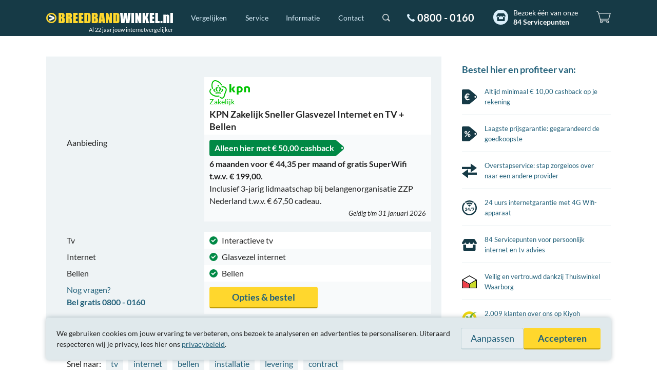

--- FILE ---
content_type: text/html; charset=UTF-8
request_url: https://www.breedbandwinkel.nl/abonnement/kpn-zakelijk-sneller-glasvezel-internet-en-tv-bellen-1-jaar
body_size: 17822
content:
<!DOCTYPE html>
<!--
#######################################################################################################
# Op zoek naar iets? Breedbandwinkel heeft een uitgebreide API met postcodecheck, specificaties, etc. #
# Kijk op https://www.breedbandwinkel.nl/partnerprogramma voor meer informatie.                       #
#######################################################################################################
-->
<html dir="ltr" lang="nl">
<head>
	<meta charset="UTF-8">	
	<title>KPN Zakelijk Sneller Glasvezel Internet en TV + Bellen - 1 jaar</title>

	<meta name="description" content="[Alleen hier met € 50,00 voordeel] KPN Zakelijk Sneller Glasvezel Internet en TV + Bellen - 1 jaar: 6 maanden voor € 44,35 per maand of gratis SuperWifi t.w.v. € 199,00. Inclusief 3-jarig lidmaatschap bij belangenorganisatie ZZP Nederland t.w.v. € 67,50 cadeau.">

	<meta name="robots" content="index,follow">
	<meta name="googlebot" content="index,follow">
	<meta name="author" content="Breedbandwinkel BV">
	<meta name="copyright" content="Breedbandwinkel BV - 2026">
	<meta name="viewport" content="width=device-width, initial-scale=1, maximum-scale=5">
	<meta name="server" content="web03.breedbandwinkel.nl">
	<meta name="release" content="1764777052">
	<meta name="theme-color" content="#163a46">
	<meta name="ab" content="a">

	<link rel="preload" fetchpriority="high" as="style" href="/assets/css/global.css?1764777052">
	<link rel="preload" fetchpriority="high" as="image" href="/assets/img/svg/breedbandwinkel.svg">
	<link rel="preload" as="script" href="/assets/js/vendor/jquery.min.js">
	<link rel="preload" as="script" href="/assets/js/app.min.js?1763991938">
	<link rel="preload" as="font" type="font/woff2" href="/assets/font/lato-v16-latin-regular.woff2" crossorigin>
	<link rel="preload" as="font" type="font/woff2" href="/assets/font/lato-v16-latin-italic.woff2" crossorigin>
	<link rel="preload" as="font" type="font/woff2" href="/assets/font/lato-v16-latin-700.woff2" crossorigin>	
	<meta property="og:title" content="KPN Zakelijk Sneller Glasvezel Internet en TV + Bellen">
	<meta property="og:description" content="[Alleen hier met € 50,00 voordeel] KPN Zakelijk Sneller Glasvezel Internet en TV + Bellen - 1 jaar: 6 maanden voor € 44,35 per maand of gratis SuperWifi t.w.v. € 199,00. Inclusief 3-jarig lidmaatschap bij belangenorganisatie ZZP Nederland t.w.v. € 67,50 cadeau.">
	<meta property="og:image" content="https://www.breedbandwinkel.nl/assets/img/providers/kpn-zakelijk.svg">
	<meta property="og:type" content="article">
	<meta property="og:url" content="https://www.breedbandwinkel.nl/abonnement/kpn-zakelijk-sneller-glasvezel-internet-en-tv-bellen-1-jaar">
	<meta property="og:site_name" content="Breedbandwinkel.nl">
	<meta property="fb:admins" content="100000218844772">

	<link rel="stylesheet" href="/assets/css/global.css?1764777052" media="all">
	<link rel="canonical" href="https://www.breedbandwinkel.nl/abonnement/kpn-zakelijk-sneller-glasvezel-internet-en-tv-bellen-1-jaar">
	<link rel="alternate" title="Breedbandwinkel.nl Nieuws" type="application/rss+xml" href="/rss/nieuws.xml">
	
	<link rel="shortcut icon" href="/assets/img/single/favicon.png">
	<link rel="apple-touch-icon" href="/assets/img/single/apple-touch-icon-180.png" sizes="180x180">
	<link rel="manifest" href="/manifest.json">

	<link rel="preconnect" href="https://www.googletagmanager.com" crossorigin>
	<link rel="preconnect" href="https://googleads.g.doubleclick.net" crossorigin>
	<link rel="preconnect" href="https://www.google.nl" crossorigin>
	<link rel="preconnect" href="https://www.google.com" crossorigin>
	<link rel="preconnect" href="https://region1.analytics.google.com" crossorigin>
	<link rel="preconnect" href="https://connect.facebook.net" crossorigin>
	<link rel="preconnect" href="https://www.redditstatic.com" crossorigin>
		
	<script>
		function mqCss(q) {	
			if(!document.getElementById('chunk-'+q)){ var s = document.createElement('style'); s.id = 'chunk-'+q; s.innerHTML = "@import url('/assets/css/chunk-"+q+".css?1764777052');"; document.getElementsByTagName('head')[0].appendChild(s); }
		}
		(document.documentElement.clientWidth > 800 ? mqCss('desktop') : mqCss('mobile'));

		window.dataLayer = window.dataLayer || [];
		var _paq = window._paq = window._paq || [];
		function gtag(){ dataLayer.push(arguments); }
		window.gaEvent=function(c,a,v){gtag("event",c,{action:a,value:v}); _paq.push(['trackEvent',c,a,v]);};
		var consentSet = false;

		gtag('consent', 'default', {
			'ad_storage': 'denied',
			'ad_user_data': 'denied',
			'ad_personalization': 'denied',
			'analytics_storage': 'denied'
		});
		gtag('set', 'url_passthrough', true);
	</script>
	<script defer src="https://www.googletagmanager.com/gtag/js?id=AW-1071473134"></script>
	<script>
		gtag('js', new Date());
		gtag('config', 'AW-1071473134', {'allow_enhanced_conversions': true});

		_paq.push(['requireCookieConsent']);
		_paq.push(['enableHeartBeatTimer']);
		_paq.push(['enableLinkTracking']);

		(function() { var u="/matomo/"; _paq.push(['setTrackerUrl', u+'matomo']); _paq.push(['setSiteId', '1']); var d=document, g=d.createElement('script'), s=d.getElementsByTagName('script')[0]; g.defer=true; g.src=u+'matomo.js'; s.parentNode.insertBefore(g,s); })();
	</script>
	<script>
		!function(f,b,e,v,n,t,s)
		{if(f.fbq)return;n=f.fbq=function(){n.callMethod?
		n.callMethod.apply(n,arguments):n.queue.push(arguments)};
		if(!f._fbq)f._fbq=n;n.push=n;n.loaded=!0;n.version='2.0';
		n.queue=[];t=b.createElement(e);t.async=!0;
		t.src=v;s=b.getElementsByTagName(e)[0];
		s.parentNode.insertBefore(t,s)}(window, document,'script',
		'https://connect.facebook.net/en_US/fbevents.js');
		fbq('consent', 'revoke');
		fbq('init', '532158900268123');
		fbq('track', 'PageView');
		
	</script>
	<script>
		!function(w,d){if(!w.rdt){var p=w.rdt=function(){p.sendEvent?p.sendEvent.apply(p,arguments):p.callQueue.push(arguments)};p.callQueue=[];var t=d.createElement("script");t.src="https://www.redditstatic.com/ads/pixel.js",t.async=!0;var s=d.getElementsByTagName("script")[0];s.parentNode.insertBefore(t,s)}}(window,document);rdt('init','a2_hogqpu49p76s');rdt('disableFirstPartyCookies');rdt('track', 'PageVisit');
	</script>
	<style>
		@media (max-width: 800px) {
			body { padding-top: 44px; }
			#header { display: none; }
			.center-layout { padding: 0 15px; }
		}
		@media (min-width: 801px) {
			#header { height: 70px; }
			#header-bar #nav-main > div, #header-bar #nav-main > form { display: none; }
			#header.margin-bottom { margin-bottom: 80px; }
			.center-layout { max-width: 1100px; min-width: 760px; margin: 0 auto; padding: 0 20px; }
			body.news article.col-1 { width: 60%; padding: 0 39px 40px 0; float: left; }
			body.news aside.col-2 { padding: 0 0 40px 40px; width: 40%; float: left; }
		}
	</style>
</head>
<body class="product-detail ab-a">
<script>
	gaEvent('A/B', 'A', location.pathname+location.search);
	_paq.push(['setCustomDimension', 1, 'A']);
</script>
<script>
	gaEvent('Cashback', 'default (10)', location.pathname+location.search);
	_paq.push(['setCustomDimension', 3, 'default (10)']);
</script>
<header id="header" class="">
	<div id="header-bar">
		<nav id="nav-main">
			<div id="logo"><a href="/" aria-label="Breedbandwinkel.nl"></a><em>Al 22 jaar jouw internetvergelijker</em></div>
			<div id="menu">
				<ul>
					<li>
						<div>
							<a href="/vergelijken">Vergelijken</a>
							<div>
								<div>
									<ul>	
										<li><a href="/vergelijken/alles-in-een">Alles-in-één</a></li>
										<li><a href="/vergelijken/internet-tv">Internet en tv</a></li>
										<li><a href="/vergelijken/internet-bellen">Internet en bellen</a></li>
										<li><a href="/vergelijken/internet">Internet</a></li>
										<li><a href="/vergelijken/tv">Tv</a></li>
									</ul>
							
								</div>
							</div>
						</div>
					</li>
					<li>
						<div>
							<a href="/service">Service</a>
							<div>
								<div>
									<ul>	
										<li><a href="/service/cashback">Cashback</a></li>
										<li><a href="/service/laagste-prijsgarantie">Laagste prijsgarantie</a></li>
										<li><a href="/service/overstapservice">Overstapservice</a></li>
										<li><a href="/service/internetgarantie">Internetgarantie</a></li>
									</ul>
									<ul>	
										<li><a href="/service/installatiegarantie">Installatiegarantie</a></li>
<li><a href="/service/servicepunten">84 Servicepunten</a></li>										<li><a href="/service/ervaring">22 jaar ervaring</a></li>
										<li><a href="/service/klantenservice">Klantenservice</a></li>
									</ul>	
								</div>
							</div>
						</div>
					</li>		
					<li>
						<div>
							<a href="/informatie">Informatie</a>
							<div>
								<div>
									<ul>
										<p><a href="/informatie">Informatie</a></p>
										<li><a href="/levertijd">Levertijd</a></li>
										<li><a href="/internet-providers/verhuizen">Verhuizen</a> / <a href="/internet-providers/opzeggen">opzeggen</a></li>
										<li><a href="/interactieve-tv">Interactieve tv</a></li>
										<li><a href="/internetsnelheid">Hoeveel Mb heb ik nodig?</a></li>
									</ul>	
									<ul>
										<p><a href="/veelgestelde-vragen">Veelgestelde vragen</a></p>
										<li><a href="/veelgestelde-vragen#over-breedbandwinkel/hoe-kunnen-jullie-goedkoper-zijn-dan-de-provider-zelf">Hoe kunnen jullie goedkoper zijn dan de provider zelf?</a></li>
										<li><a href="/veelgestelde-vragen#over-breedbandwinkel/is-hier-bestellen-net-zo-snel-als-bij-de-provider">Is hier bestellen net zo snel als bij de provider?</a></li>
										<li><a href="/veelgestelde-vragen#over-breedbandwinkel/hoe-komt-breedbandwinkel-aan-haar-inkomsten">Hoe komt Breedbandwinkel aan haar inkomsten?</a></li>
										<li class="plus-white"><a href="/veelgestelde-vragen">Meer veelgestelde vragen</a></li>
									</ul>	
								</div>
							</div>	
						</div>		
					</li>
					<li>
						<div>
							<a href="/contact">Contact</a>
							<div>
								<div>
									<ul>
										<p><a href="/contact">Bel gratis 0800 - 0160</a></p>
										<li>
											<span class="indicator open"></span>
											Nu open tot 20:00 uur										</li>
										<li>
											<div class="social">
												<span class="ico-chat lc-open-chat lc-dynamic hide"><span>Chat</span></span>
												<a class="ico-whatsapp" href="https://api.whatsapp.com/send?phone=31640420081" rel="nofollow noopener noreferrer" target="_blank"><span>WhatsApp</span></a>
												<a class="ico-x" href="https://x.com/breedbandwinkel" rel="nofollow noopener noreferrer" target="_blank"><span>X</span></a>
												<a class="ico-facebook" href="https://www.facebook.com/breedbandwinkel" rel="nofollow noopener noreferrer" target="_blank"><span>Facebook</span></a>
											</div>
										</li>									
									</ul>	
									<ul>
										<li><a href="mailto:klantenservice@breedbandwinkel.nl">klantenservice@breedbandwinkel.nl</a></li>
										<li><a href="/contactformulier">Contactformulier</a></li>
<li><div class="servicepoints inverted"><a href="/service/servicepunten" class="menu-servicepoints">Bezoek één van onze <strong>84 Servicepunten</strong></a></div></li>									</ul>									
								</div>
							</div> 
						</div>	
					</li>
				</ul>
			</div>
			<form action="/zoeken" method="get" id="search">
				<div class="inner">
					<input type="text" name="q" placeholder="Zoeken">
					<input type="submit" value="Zoeken">
				</div>
			</form>
			<div id="contact-number"><a href="/contact">0800 - 0160</a></div>
<div id="servicepoints" class="servicepoints inverted"><a href="/service/servicepunten" class="menu-servicepoints">Bezoek één van onze <strong>84 Servicepunten</strong></a></div>			
			<div id="shoppingcart"><div><span></span><div><p>Doe de postcodecheck om de beschikbare alles-in-één pakketten op jouw adres te vergelijken.</p><a href="/postcodecheck" class="btn color-2" onclick="gaEvent('Winkelwagentje','Zoek aanbiedingen','Knop'});">Zoek aanbiedingen</a></div></div></div>				
		</nav>
	</div>
</header>
<div id="compare-full-sticky-header" class="sticky-header static-page">
	<div class="center-layout">
		<table class="product product-compare one-product">
			<tbody class="sticky-swiper">		
				<tr class="order sticky-swiper-wrapper">
					<th>
						<span class="call">
							Nog vragen?<br>
							<strong>Bel gratis 0800 - 0160</strong>
						</span>
	
					</th>
					<td class="sticky-swiper-slide">
<div class="logo large"><img src="/assets/img/providers/kpn-zakelijk.svg" alt="KPN Zakelijk"><span style="color: #00c300;">Zakelijk</span></div><span class="name"><span>KPN Zakelijk </span>Sneller Glasvezel Internet en TV + Bellen</span><a class="btn color-2 postalcheck-modal show-in-modal desktop-only cs-open" title="Direct bestellen" href="/postcodecheck/kpn-zakelijk-sneller-glasvezel-internet-en-tv-bellen-1-jaar" onclick="gaEvent('Opties & bestel','Bestelknop specificaties (sticky, postcodecheck)',$(this).attr('href').split('/').pop());">Opties & bestel</a>					</td>
					
				</tr>
			</tbody>
		</table>
	</div>
</div>
<div id="compare-panel" class="full static-page">
	<div class="sticky-header-scroll-point"></div>
	<div class="center-layout">
	<div class="swiper">	
	<div id="product-table-wrapper" class="swiper-wrapper">
		<table id="product-detail" class="product product-compare  one-product" data-category="alles-in-een" data-compare="0">
			<tbody>
				<tr class="empty">
					<th></th>
<td class="pro-0 row-align" data-row="row-1"></td>				</tr>				
				<tr>
					<th></th>
					<td class="pro-0 row-align" data-row="row-2">
	
						<div class="logo large">
							<img src="/assets/img/providers/kpn-zakelijk.svg" width="90" height="36" alt="KPN Zakelijk">
<span style="color: #00c300;">Zakelijk</span>	
						</div>
						<h1 class="name">KPN Zakelijk Sneller Glasvezel Internet en TV + Bellen</h1>
					</td>
	
				</tr>
				<tr>
					<th><span class="hide-on-mobile">Aanbieding</span></th>
<td class="pro-0 row-align" data-row="row-3"><span class="label offer-green large tooltip" data-title="Prijs per jaar" data-html-url="/includes/components/per-jaar/6148"><span>Alleen hier met </span>€&nbsp;50,00 cashback</span><div class="special-offer-text">6 maanden voor € 44,35 per maand of gratis SuperWifi t.w.v. € 199,00.</div>Inclusief 3-jarig lidmaatschap bij belangenorganisatie ZZP Nederland t.w.v. € 67,50 cadeau.<br><small class="valid">Geldig t/m 31 januari 2026</small></td>						
				</tr>
<tr class="seperator"><th>Tv</th><td class="pro-0 row-align" data-row="row-4"><div class="ico-yes">Interactieve tv </div></td></tr><tr><th>Internet</th><td class="pro-0 row-align" data-row="row-5"><div class="ico-yes">Glasvezel internet</div></td></tr><tr><th>Bellen</th><td class="pro-0 row-align" data-row="row-6"><div class="ico-yes">Bellen</div></td></tr>				<tr class="order">
					<th>
						<span class="call">
							Nog vragen?<br>
							<strong>Bel gratis 0800 - 0160</strong>
						</span>
						
					</th>
					<td class="pro-0 row-align" data-row="row-7">
						<a class="btn color-2 postalcheck-modal show-in-modal desktop-only cs-open" title="Direct bestellen" href="/postcodecheck/kpn-zakelijk-sneller-glasvezel-internet-en-tv-bellen-1-jaar" onclick="gaEvent('Opties & bestel','Bestelknop specificaties (boven, postcodecheck)',$(this).attr('href').split('/').pop());">Opties & bestel</a>					</td>
				</tr>
			</tbody>
			<tbody class="costs">
				<tr class="empty links">
					<td class="row-align" data-row="row-8" colspan="2">
<div class="quicklinks">Snel naar: <a href="#tv">tv</a><a href="#internet">internet</a><a href="#bellen">bellen</a><a href="#installatie">installatie</a><a href="#levering">levering</a><a href="#contract">contract</a></div>						<h2>Kosten <span class="normal normal-text">(incl. btw)</span></h2>
					</td>
				</tr>
				<tr>
					<th>
						Prijs per maand
						<div class="i" data-title="Prijs per maand"><div>Het bedrag dat je per maand aan de provider betaalt.</div></div>
					</th>
					<td class="pro-0 row-align" data-row="row-9">
						<table class="prices-table-specs">
							<tbody>
<tr>	<th>Eerste 6 maanden</th>	<td>€&nbsp;44,35</td></tr><tr>	<th class="total">Uiteindelijk per maand</th>	<td class="total"><strong>€&nbsp;69,76</strong></td></tr><tr class="no-border">	<td colspan="2" class="align-right">incl. btw</td></tr>							</tbody>
						</table>

											</td>
				</tr>
				<tr class="seperator">
					<th>
						Aansluitkosten
						<div class="i" data-title="Aansluitkosten"><div>De eenmalige kosten die de provider in rekening brengt voor het aansluiten van je abonnement.</div></div>
					</th>
					<td class="pro-0 row-align" data-row="row-10">
€&nbsp;25,00					</td>
				</tr>
				<tr>
					<th>
						Verzendkosten
						<div class="i" data-title="Verzendkosten"><div>De eenmalige kosten die de provider in rekening brengt voor verzending van het modem, tv-ontvanger of installatiepakket.</div></div>
					</th>
					<td class="pro-0 row-align" data-row="row-11">
						€&nbsp;0,00					</td>
				</tr>
				<tr>
					<th>
						Totale kosten per jaar
						<div class="i" data-title="Totale kosten per jaar"><div>De totale kosten per jaar die je aan de provider betaalt.</div></div>
					</th>
					<td class="pro-0 row-align" data-row="row-12">
						<span class="dotted" data-title="Prijs per jaar" data-html-url="/includes/components/per-jaar/6148">€&nbsp;659,66</span>
					</td>
				</tr>		
				<tr class="seperator">
					<th>
						Cashback of voordeel
						<div class="i" data-title="Cashback of voordeel"><div>De cashback of het voordeel dat je ontvangt als je het abonnement bij Breedbandwinkel bestelt.</div></div>
					</th>
<td class="pro-0 row-align" data-row="row-13"><strong class="green-text">Tot €&nbsp;100,00 cashback</strong><span> +<a href="/pathe-thuis" class="show-in-modal" data-height="770" data-title="Pathé Thuis film cadeau"><img src="/assets/img/content/pathe-thuis/pathe-thuis.svg" alt="Pathé Thuis" class="inline-logo">film cadeau</a></span><br><em class="small">De cashback ontvang je van Breedbandwinkel op je rekening</em></td>				</tr>
				<tr>
					<th>
						Totale korting
						<div class="i" data-title="Totale korting"><div>De totale korting die je op het gehele contract ontvangt als je via Breedbandwinkel bestelt.</div></div>
					</th>
					<td class="pro-0 row-align" data-row="row-14">
<span class="dotted" data-title="Totale korting" data-html-url="/includes/components/korting/6148">€&nbsp;202,46</span>					</td>
				</tr>				
				<tr>
					<th>
						Laagste prijsgarantie
						<div class="i" data-title="Laagste prijsgarantie"><div>Mocht je het bestelde abonnement achteraf elders goedkoper zien, dan ontvang je het verschil dubbel van ons terug.</div></div>
					</th>
<td class="pro-0 row-align" data-row="row-15"><div class="ico-yes"></div></td>				</tr>				
			</tbody>
			<tbody class="ql-tv">
				<tr class="empty">
					<th><h2 class="show-on-mobile">Tv</h2></th>
<td class="pro-0 row-align" data-row="row-16"></td>				</tr>				
				<tr class="offers">
					<th>
						<h2>Tv</h2>
					</th>
<td class="pro-0 row-align" data-row="row-17"><ul><li class="check"><a href="/zenderoverzicht/kpn-zakelijk-sneller-glasvezel-internet-en-tv-bellen-1-jaar" title="Zenderoverzicht KPN Zakelijk Sneller Glasvezel Internet en TV + Bellen" class="channel-overview-modal show-in-modal modal-large desktop-only">60 tv-zenders waarvan 43 in HD kwaliteit</a></li><li class="check">Interactieve tv ontvanger</li><li class="check">Smart TV en mobiele TV app met 43 tv-zenders,  terugkijken van opnames en buitenshuis tv kijken</li><li class="check">Live tv pauzeren</li><li class="check">Programma Gemist,  Begin Gemist en Video on Demand</li><li class="check">Inclusief gratis ESPN1: dé sportzender van Nederland</li><li class="plus">Opnemen tot 200 uur voor €&nbsp;4,99 per maand</li></ul></td>				</tr>		
				<tr class="seperator">
					<th>
						Tv-zenders
						<div class="i" data-title="Tv-zenders"><div>Het aantal tv-zenders dat standaard is inbegrepen in het abonnement.</div></div>
					</th>
<td class="pro-0 row-align" data-row="row-18"><a href="/zenderoverzicht/kpn-zakelijk-sneller-glasvezel-internet-en-tv-bellen-1-jaar" title="Zenderoverzicht KPN Zakelijk Sneller Glasvezel Internet en TV + Bellen" class="channel-overview-modal show-in-modal modal-large desktop-only hide-on-mobile">60</a><a href="/zenderoverzicht/kpn-zakelijk-sneller-glasvezel-internet-en-tv-bellen-1-jaar" class="show-on-mobile inline">60</a></td>				</tr>				
				<tr>
					<th>
						HD-zenders
						<div class="i" data-title="HD-zenders"><div>Het aantal HD tv-zenders dat standaard is inbegrepen in het abonnement.<br>HDTV staat voor High Definition TV en biedt op een HD televisie een beeldkwaliteit die tot 5 keer scherper is dan een analoog signaal.</div></div>
					</th>
<td class="pro-0 row-align" data-row="row-19"><span class="hide-on-mobile"><a href="/zenderoverzicht/kpn-zakelijk-sneller-glasvezel-internet-en-tv-bellen-1-jaar#hd" title="Zenderoverzicht KPN Zakelijk Sneller Glasvezel Internet en TV + Bellen" class="channel-overview-modal show-in-modal modal-large desktop-only">43</a></span><span class="show-on-mobile"><a href="/zenderoverzicht/kpn-zakelijk-sneller-glasvezel-internet-en-tv-bellen-1-jaar#hd" class="inline">43</a></span></td>				</tr>	
				<tr>
					<th>
						4K-zenders
						<div class="i" data-title="4K-zenders"><div>Het aantal 4K tv-zenders dat standaard is inbegrepen in het abonnement.<br>4K of Ultra HD (UHD) heeft viermaal zoveel beeldpunten als HD-kwaliteit en biedt op een 4K-televisie dus een veel scherper en realistischer beeld.</div></div>
					</th>
<td class="pro-0 row-align" data-row="row-20">Optioneel verkrijgbaar</td>				</tr>	
				<tr>
					<th>
						Tv app zenders
						<div class="i" data-title="Tv app zenders"><div>Het aantal tv-zenders dat binnen bereik van het draadloze netwerk in en om het huis bekeken kan worden via de tv app op een smartphone of tablet.</div></div>
					</th>
<td class="pro-0 row-align" data-row="row-21"><a href="/zenderoverzicht/kpn-zakelijk-sneller-glasvezel-internet-en-tv-bellen-1-jaar#tv-app" title="Zenderoverzicht KPN Zakelijk Sneller Glasvezel Internet en TV + Bellen" class="channel-overview-modal show-in-modal modal-large desktop-only hide-on-mobile">43</a><a href="/zenderoverzicht/kpn-zakelijk-sneller-glasvezel-internet-en-tv-bellen-1-jaar#tv-app" class="show-on-mobile inline">43</a></td>				</tr>	
				<tr>
					<th>
						Buitenshuis tv app zenders
						<div class="i" data-title="Buitenshuis tv app zenders"><div>Het aantal tv-zenders dat buitenshuis bekeken kan worden via de tv app op een smartphone of tablet.<br>Let op dat in dit geval de databundel van je mobiele abonnement wordt gebruikt.</div></div>
					</th>
<td class="pro-0 row-align" data-row="row-22"><a href="/zenderoverzicht/kpn-zakelijk-sneller-glasvezel-internet-en-tv-bellen-1-jaar#tv-app" title="Zenderoverzicht KPN Zakelijk Sneller Glasvezel Internet en TV + Bellen" class="channel-overview-modal show-in-modal modal-large desktop-only hide-on-mobile">43</a><a href="/zenderoverzicht/kpn-zakelijk-sneller-glasvezel-internet-en-tv-bellen-1-jaar#tv-app" class="show-on-mobile inline">43</a></td>				</tr>	
				<tr>
					<th>
						Programma Gemist zenders
						<div class="i" data-title="Programma Gemist zenders"><div>Het aantal tv-zenders waarop je gebruik kunt maken van Programma Gemist.<br>Met Programma Gemist kun je gemiste uitzendingen die je niet zelf hebt opgenomen een aantal dagen lang gratis of tegen betaling terugkijken.</div></div>
					</th>
<td class="pro-0 row-align" data-row="row-23"><a href="/zenderoverzicht/kpn-zakelijk-sneller-glasvezel-internet-en-tv-bellen-1-jaar#programma-gemist" title="Zenderoverzicht KPN Zakelijk Sneller Glasvezel Internet en TV + Bellen" class="channel-overview-modal show-in-modal modal-large desktop-only hide-on-mobile">47</a><a href="/zenderoverzicht/kpn-zakelijk-sneller-glasvezel-internet-en-tv-bellen-1-jaar#programma-gemist" class="show-on-mobile inline">47</a></td>				</tr>	
				<tr>
					<th>
						Begin Gemist zenders
						<div class="i" data-title="Begin Gemist zenders"><div>Het aantal tv-zenders waarop je gebruik kunt maken van Begin Gemist.<br>Met Begin Gemist kun je reeds begonnen programma's vanaf het begin starten als je net te laat inschakelt.</div></div>
					</th>
<td class="pro-0 row-align" data-row="row-24"><a href="/zenderoverzicht/kpn-zakelijk-sneller-glasvezel-internet-en-tv-bellen-1-jaar#begin-gemist" title="Zenderoverzicht KPN Zakelijk Sneller Glasvezel Internet en TV + Bellen" class="channel-overview-modal show-in-modal modal-large desktop-only hide-on-mobile">48</a><a href="/zenderoverzicht/kpn-zakelijk-sneller-glasvezel-internet-en-tv-bellen-1-jaar#begin-gemist" class="show-on-mobile inline">48</a></td>				</tr>	
				<tr>
					<th>
						Radiozenders
						<div class="i" data-title="Radiozenders"><div>Het aantal digitale radiozenders dat is inbegrepen in het abonnement.</div></div>
					</th>
<td class="pro-0 row-align" data-row="row-25">101</td>				</tr>	
				<tr>
					<th>
						Inclusief kabel tv zenders
						<div class="i" data-title="Inclusief kabel tv zenders"><div>De kabel tv zenders kunnen handig zijn als je bijvoorbeeld ook op een tweede televisie alle basis zenders wil ontvangen, maar hier geen extra tv-ontvanger voor wil aanschaffen en installeren.</div></div>
					</th>
<td class="pro-0 row-align" data-row="row-26"><div class="ico-no"></div></td>				</tr>	
				<tr class="seperator">
					<th>
						Zenderpakketten
						<div class="i" data-title="Zenderpakketten"><div>Optioneel zijn vaak zenderpakketten bij te bestellen waaronder sport- of filmzenders. Deze extra zenderpakketten zijn altijd maandelijks opzegbaar.</div></div>
					</th>
<td class="channels pro-0 row-align" data-row="row-27"><table class="sub-specs no-border"><tr><th><div class="channel"><div class="channel-name"><span class="dotted tooltip-title" data-title="Pluspakket" title="Ruim 25 extra zenders met meer muziek, cultuur en extra kinderzenders. Daarnaast heb je On Demand toegang tot wisselende films en series.">Pluspakket</span></div><div class="channel-price"><span>€&nbsp;9,99 p/m</span></div></div></th></tr><tr><th><div class="channel"><div class="channel-name"><span class="dotted tooltip-title" data-title="ESPN Compleet" title="ESPN Compleet bevat vier sportzenders. Naast de live verslaggeving van de Eredivisie is er veel aandacht voor onder andere de Keuken Kampioen Divisie, KNVB Beker en Vrouwen Eredivisie. Ook kijk je de beste voetbalprogramma's en documentaires op ESPN.
Maar ESPN Compleet is meer dan voetbal. Kijk live naar mooie tennistoernooien uit de WTA Tour met de beste tennissers van de wereld. Bovendien kijk je naar grote Amerikaanse sportcompetities, met tophonkbal, ijshockey en American Football.">ESPN Compleet</span></div><div class="channel-price"><span>€&nbsp;14,99 p/m</span></div></div></th></tr><tr><th><div class="channel"><div class="channel-name"><span class="dotted tooltip-title" data-title="Ziggo Sport Totaal" title="Kijk live op zes kanalen naar de Premier League, Spaanse voetbal competitie, F1, golf en meer.">Ziggo Sport Totaal</span></div><div class="channel-price"><span>€&nbsp;17,99 p/m</span></div></div></th></tr><tr><th><div class="channel"><div class="channel-name"><span class="dotted tooltip-title" data-title="Netflix Basic" title="Met Netflix Basic heb je toegang tot duizenden series, films, documentaires en nog veel meer! Je kijkt zo veel je wil en wanneer je wil, zonder reclame. Dit kan thuis op de bank voor de tv, maar ook gewoon op je laptop of mobiel als je onderweg bent. En elke week komen er nieuwe series en films bij. Zo raak je nooit uitgekeken met Netflix.

Met Netflix Basic kijk je op 1 ondersteund apparaat tegelijk in HD-kwaliteit (720p). Ook kun je content downloaden op 1 apparaat.">Netflix Basic</span></div><div class="channel-price"><span>€&nbsp;9,99 p/m</span></div></div></th></tr><tr><th><div class="channel"><div class="channel-name"><span class="dotted tooltip-title" data-title="Netflix Standaard" title="Met Netflix Standaard heb je toegang tot duizenden series, films, documentaires en nog veel meer! Je kijkt zo veel je wil en wanneer je wil, zonder reclame. Dit kan thuis op de bank voor de tv, maar ook gewoon op je laptop of mobiel als je onderweg bent. En elke week komen er nieuwe series en films bij. Zo raak je nooit uitgekeken met Netflix.

Met Netflix Standaard kijk je op 2 ondersteunde apparaten tegelijk in Full HD-kwaliteit (1080p). Ook kun je content downloaden op 2 apparaten en kun je maximnaal 1 extra lid dat niet bij jou woont toevoegen.">Netflix Standaard</span></div><div class="channel-price"><span>€&nbsp;15,99 p/m</span></div></div></th></tr><tr><th><div class="channel"><div class="channel-name"><span class="dotted tooltip-title" data-title="Netflix Premium" title="Met Netflix Premium heb je toegang tot duizenden series, films, documentaires en nog veel meer! Je kijkt zo veel je wil en wanneer je wil, zonder reclame. Dit kan thuis op de bank voor de tv, maar ook gewoon op je laptop of mobiel als je onderweg bent. En elke week komen er nieuwe series en films bij. Zo raak je nooit uitgekeken met Netflix.

Met Netflix Premium kijk je op 4 ondersteunde apparaten tegelijk in Ultra HD-kwaliteit (2160p). Ook kun je content downloaden op 6 apparaten en kun je maximnaal 2 extra leden die niet bij jou wonen toevoegen. Hiernaast geniet je van ruimtelijke audio.">Netflix Premium</span></div><div class="channel-price"><span>€&nbsp;20,99 p/m</span></div></div></th></tr><tr><th><div class="channel"><div class="channel-name"><span class="dotted tooltip-title" data-title="Videoland Plus" title="De beste series, iconische films, aanstormend talent, je favoriete acteurs; het aanbod bij Videoland is waanzinnig breed. Denk bijvoorbeeld aan Gouden Kalf-winnaar Mocro Maffia, de internationaal bekroonde hitserie The Handmaid’s Tale en persoonlijke docu’s als De Wereld van Eva. Geniet van de beste originals van eigen bodem én een uitgebreid aanbod internationale series en films. Én dat allemaal zonder reclame. Met de voordelen van KPN. Alles staat op 1 plek. Je abonnement zet je makkelijk aan of uit in MijnKPN. En kijk alles met je eigen afstandsbediening op je KPN tv-ontvanger op maximaal twee schermen tegelijk.">Videoland Plus</span></div><div class="channel-price"><span>€&nbsp;10,99 p/m</span></div></div></th></tr><tr><th><div class="channel"><div class="channel-name"><span class="dotted tooltip-title" data-title="Viaplay" title="De streamingdienst Viaplay biedt premium live sport en het beste entertainment. Zo kijk je bijvoorbeeld het complete Formule 1 seizoen op pole position, waar en wanneer je maar wil. En er is nog zo veel meer te zien! Wat dacht je van de spannendste wedstrijden uit onder andere de Bundesliga en de Premier League, darts en internationale films en series? Tel daar de eigen Viaplay Originals bij op en er is genoeg te kijken voor jong en oud. Viaplay kijk je op al je favorieten apparaten via de Viaplay App, thuis of onderweg in Nederland en de EU.">Viaplay</span></div><div class="channel-price"><span>€&nbsp;19,99 p/m</span></div></div></th></tr><tr><th><div class="channel"><div class="channel-name"><span class="dotted tooltip-title" data-title="Disney+" title="Eindeloos entertainment voor het hele gezin. Dat is Disney+ Standaard (zonder reclame) bij KPN. Kijk nieuwe releases, Disney+ Originals, oude klassiekers en nog veel meer.">Disney+</span></div><div class="channel-price"><span>€&nbsp;10,99 p/m</span></div></div></th></tr><tr><th><div class="channel"><div class="channel-name"><span class="dotted tooltip-title" data-title="Disney+ ESPN Compleet" title="Het beste van entertainment én sport in 1. Dat is Disney+ Standaard (met reclame) en ESPN bij KPN. Kijk Disney, Pixar en Marvel tot Star Wars, National Geographic en Star. Samen met een flinke dosis sport.">Disney+ ESPN Compleet</span></div><div class="channel-price"><span>€&nbsp;19,99 p/m</span></div></div></th></tr><tr><th><div class="channel"><div class="channel-name"><span class="dotted tooltip-title" data-title="HBO Max Standaard" title="Series, klassiekers en de nieuwste films. Je kijkt het met HBO Max bij KPN. Van je favoriete film van vroeger tot de film die laatst nog in de bioscoop draaide. Met het vernieuwde HBO Max heb je toegang tot al je favorieten van HBO Max, zoals HBO, Max Orginals en films van Warner Bros. Verder kun je ook kijken naar live-sportwedstrijden, real-life series van Discovery en TLC. en andere favorieten.
Kijk overal waar je wil met de HBO Max app en stream op twee schermen tegelijk.">HBO Max Standaard</span></div><div class="channel-price"><span>€&nbsp;11,99 p/m</span></div></div></th></tr><tr><th><div class="channel"><div class="channel-name"><span class="dotted tooltip-title" data-title="Film1" title="Kijk non-stop naar de beste films en series, 24 uur per dag en op 5 kanalen.">Film1</span></div><div class="channel-price"><span>€&nbsp;9,99 p/m</span></div></div></th></tr><tr><th><div class="channel"><div class="channel-name"><span class="dotted tooltip-title" data-title="Duits pakket" title="Met de Duitse zenders NDR, Tagesschau24, ProSieben, One, RTL II, Sat. 1, 3Sat, KiKa, VOX en SuperRTL.">Duits pakket</span></div><div class="channel-price"><span>€&nbsp;3,99 p/m</span></div></div></th></tr><tr><th><div class="channel"><div class="channel-name"><span class="dotted tooltip-title" data-title="Turks Pakket" title="Met de Turkse zenders Euro Star, ATV Avrupa, STV, EuroD, TRT 1, TRT SPOR, TRT Cocuk, TV8 en Showturk.">Turks Pakket</span></div><div class="channel-price"><span>€&nbsp;7,99 p/m</span></div></div></th></tr><tr><th><div class="channel"><div class="channel-name"><span class="dotted tooltip-title" data-title="Hindi Pakket" title="Met de Hindi zenders Zee Cinema, Zee TV, Sony TV Asia, Sony Max, Star Plus, Star Life OK, Star Gold, Star Vijay en Star Bharat.">Hindi Pakket</span></div><div class="channel-price"><span>€&nbsp;14,99 p/m</span></div></div></th></tr><tr><th><div class="channel"><div class="channel-name"><span class="dotted tooltip-title" data-title="Gay TV" title="Met het Gay TV Pakket heb je toegang tot dé erotische tv-zenders met gay mannen en haal je de spannendste scènes direct naar je woonkamer. Het pakket bestaat uit de zenders X-MO en Men TV. 
Met X-MO heb je toegang tot de beste Europese en Amerikaanse erotische films, waaraan maandelijks nieuwe titels toegevoegd worden. Men TV is een nieuwe zender met verschillende genres, thema's en internationale content. Dit alles met professionele pornosterren.">Gay TV</span></div><div class="channel-price"><span>€&nbsp;9,99 p/m</span></div></div></th></tr><tr><th><div class="channel"><div class="channel-name"><span class="dotted tooltip-title" data-title="Erotiek pakket" title="Met de erotische zenders Dusk!, Passie XXX, Vivid TV, Hustler TV en Brazzers TV Europe.">Erotiek pakket</span></div><div class="channel-price"><span>€&nbsp;12,99 p/m</span></div></div></th></tr></table></td>				</tr>	
				<tr class="seperator">
					<th>
						Ontvangers
						<div class="i" data-title="Ontvangers"><div>De beschikbare tv-ontvangers voor het abonnement.</div></div>
					</th>
<td class="pro-0 row-align" data-row="row-28"><table class="sub-specs"><tr><th>Interactieve tv ontvanger</th><td>€&nbsp;0,00</td></tr><tr class="opm"><th colspan="2"><em>(In bruikleen)</em></th></tr></table></td>				</tr>
				<tr>
					<th>
						Signaaldoorgifte
						<div class="i" data-title="Signaaldoorgifte"><div>Digitale televisie is te ontvangen via een aantal verschillende technieken en aansluitingen.</div></div>
					</th>
<td class="pro-0 row-align" data-row="row-29">Glasvezel</td>				</tr>					
				<tr>
					<th>
						Aansluiting ontvanger
						<div class="i" data-title="Aansluiting ontvanger"><div>Afhankelijk van de gebruikte signaaldoorgifte dienen tv-ontvangers aangesloten te worden op de internetverbinding via een netwerkkabel of COAX-televisiekabel.<br>Optioneel kunnen enkele tv-ontvangers draadloos worden verbonden met het modem via Wifi. Let op dat een bekabelde aansluiting van de tv-ontvanger altijd zorgt voor een stabieler tv-signaal.</div></div>
					</th>
<td class="pro-0 row-align" data-row="row-30">Netwerkkabel van glasvezelmodem naar tv-ontvanger of draadloos via Wifi</td>				</tr>	
				<tr>
					<th>
						Standaard aantal ontvangers
						<div class="i" data-title="Standaard aantal ontvangers"><div>Het aantal tv-ontvangers dat je standaard bij dit abonnement ontvangt.</div></div>
					</th>
<td class="pro-0 row-align" data-row="row-31">1</td>				</tr>											
				<tr>
					<th>
						Meerdere tv's aansluiten
						<div class="i" data-title="Meerdere tv's aansluiten"><div>Het is niet altijd mogelijk meerdere tv-toestellen aan te sluiten via het digitale tv abonnement. Wanneer er extra kosten zijn verbonden aan het aansluiten van een extra tv-toestel, staan deze hier vermeld.</div></div>
					</th>
<td class="pro-0 row-align" data-row="row-32"><div class="ico-yes">Via de Smart TV App tot 3 schermen tegelijk. Extra tv ontvangers voor € 6,00 per stuk per maand.</div></td>				</tr>				
				<tr class="seperator">
					<th>
						Live tv pauzeren
						<div class="i" data-title="Live tv pauzeren"><div>Om live tv-programma's te kunnen pauzeren en terug te spoelen, moet de ontvanger dit ondersteunen. Wanneer wordt gekozen voor een ontvanger of abonnement met opnamefunctie kan altijd worden gepauzeerd.</div></div>
					</th>
<td class="pro-0 row-align" data-row="row-33"><div class="ico-yes"></div></td>				</tr>
				<tr>
					<th>
						Opnemen
						<div class="i" data-title="Opnemen"><div>Om tv-programma's op te kunnen nemen, moet de ontvanger dit ondersteunen of eventueel een aanvullend abonnement worden afgesloten.</div></div>
					</th>
<td class="pro-0 row-align" data-row="row-34"><div class="ico-option">Optioneel Opnemen Pakket voor € 4,99 per maand</div></td>				</tr>							
				<tr>
					<th>
						Opnameduur
						<div class="i" data-title="Opnameduur"><div>Het maximaal aantal uur dat er kan worden opgenomen. Verwijder je opnames, dan komt er weer ruimte vrij.</div></div>
					</th>
<td class="pro-0 row-align" data-row="row-35">200 uur</td>				</tr>				
				<tr>
					<th>
						Tegelijkertijd opnemen
						<div class="i" data-title="Tegelijkertijd opnemen"><div>Het aantal tv-zenders dat je tegelijkertijd kunt opnemen.</div></div>
					</th>
<td class="pro-0 row-align" data-row="row-36">6 zenders</td>				</tr>
				<tr>
					<th>
						Opnametechniek
						<div class="i" data-title="Opnametechniek"><div>Opnames kunnen worden opgeslagen in het netwerk (Cloud) of op een ingebouwde harddisk in de ontvanger.</div></div>
					</th>
<td class="pro-0 row-align" data-row="row-37">Netwerk (Cloud)</td>				</tr>	
		
				<tr class="seperator">
					<th>
						Tv app (mobiel en tablet)
						<div class="i" data-title="Tv app"><div>Met een tv app kun je binnen het bereik van het draadloze netwerk in en om het huis tv kijken op een smartphone of tablet.</div></div>
					</th>
<td class="pro-0 row-align" data-row="row-38"><div class="ico-yes"></div></td>				</tr>
				<tr>
					<th>
						Opnames kijken in tv app
						<div class="i" data-title="Opnames kijken in tv app"><div>Opnames gemaakt op de tv-ontvanger kunnen teruggekeken worden via de tv app op smartphone of tablet.</div></div>
					</th>
<td class="pro-0 row-align" data-row="row-39"><div class="ico-yes"></div></td>				</tr>				
				<tr>
					<th>
						Buitenshuis tv app kijken
						<div class="i" data-title="Buitenshuis tv app kijken"><div>Met een tv app kun je in veel gevallen ook buitenshuis tv kijken op je smartphone of tablet.</div></div>
					</th>
<td class="pro-0 row-align" data-row="row-40"><div class="ico-yes"></div></td>				</tr>			
				<tr class="seperator">
					<th>
						Smart tv app
						<div class="i" data-title="Smart tv app"><div>Met een Smart tv app kun je op moderne Smart tv's interactieve tv kijken zonder losse ontvanger. Je bedient de Smart tv app gewoon met de afstandsbediening van je tv.</div></div>
					</th>
<td class="pro-0 row-align" data-row="row-41"><div class="ico-yes">Beschikbaar voor Samsung en LG Smart TV's uit bouwjaar 2017 of nieuwer en op Android TV OS, zoals op verschillende televisies van Sony en Philips</div></td>				</tr>
				<tr>
					<th>
						Apple tv app
						<div class="i" data-title="Apple tv app"><div>Met een Apple tv app kun je gebruikmaken van de interactieve tv mogelijkheden van de provider op je Apple tv kastje. Je hebt dan geen losse tv-ontvanger meer nodig, maar gebruikt de Apple tv als tv-ontvanger.</div></div>
					</th>
<td class="pro-0 row-align" data-row="row-42"><div class="ico-no"></div></td>				</tr>						
				<tr class="seperator">
					<th>
						Interactieve tv
						<div class="i" data-title="Interactieve tv"><div>Vorm van digitale televisie waarbij de gebruiker interactief kan communiceren met de aanbieder. Hierdoor zijn gebruiksvriendelijke diensten mogelijk als Video on Demand, Programma Gemist, interactieve tv online en internet op tv.</div></div>
					</th>
<td class="pro-0 row-align" data-row="row-43"><div class="ico-yes"></div></td>				</tr>				
				<tr>
					<th>
						Programma Gemist
						<div class="i" data-title="Programma Gemist"><div>Met Programma Gemist kun je gemiste uitzendingen die je niet zelf hebt opgenomen een aantal dagen lang gratis of tegen betaling terugkijken.</div></div>
					</th>
<td class="pro-0 row-align" data-row="row-44"><div class="ico-yes">Tot 2 of 7 dagen terug en gratis of betaald afhankelijk van de zender</div></td>				</tr>
				<tr>
					<th>
						Begin Gemist
						<div class="i" data-title="Begin Gemist"><div>Met Begin Gemist kun je reeds begonnen programma's vanaf het begin starten als je net te laat inschakelt.</div></div>
					</th>
<td class="pro-0 row-align" data-row="row-45"><div class="ico-yes">Gratis of betaald afhankelijk van de zender</div></td>				</tr>
				<tr>
					<th>
						Video on Demand
						<div class="i" data-title="Video on Demand"><div>Video on Demand is een 'digitale videotheek' waarin je een film, serie of documentaire kunt bekijken binnen een tijdsbestek van bijvoorbeeld 24 uur. Via je afstandsbediening kun je vooraf alle informatie over de uitzending opvragen zoals een omschrijving of trailer, de tijdsduur en eventuele kosten.</div></div>
					</th>
<td class="pro-0 row-align" data-row="row-46"><div class="ico-yes">Gratis of betaald afhankelijk van de film of serie</div></td>				</tr>
				<tr>
					<th>
						Tv-gids (EPG)
						<div class="i" data-title="Tv-gids (EPG)"><div>Via de Tv-gids (EPG) kun je op de tv-ontvanger extra informatie ontvangen over de programmering van alle zenders. Een aantal dagen van te voren is actuele programmering via de afstandsbediening te bekijken.</div></div>
					</th>
<td class="pro-0 row-align" data-row="row-47"><div class="ico-yes"></div></td>				</tr>
				<tr class="seperator">
					<th>
						Netflix app
						<div class="i" data-title="Netflix app"><div>Als de geleverde tv-ontvanger een Netflix app heeft, kun je deze direct raadplegen via de afstandsbediening van de tv-ontvanger, ook wanneer je niet beschikt over een moderne Smart-tv.<br>Let op dat een Netflix abonnement niet is inbegrepen.</div></div>
					</th>
<td class="pro-0 row-align" data-row="row-48"><div class="ico-yes"></div></td>				</tr>
				<tr>
					<th>
						Videoland app
						<div class="i" data-title="Videoland app"><div>Als de geleverde tv-ontvanger een Videoland app heeft, kun je deze direct raadplegen via de afstandsbediening van de tv-ontvanger, ook wanneer je niet beschikt over een moderne Smart-tv.<br>Let op dat een Videoland abonnement niet is inbegrepen.</div></div>
					</th>
<td class="pro-0 row-align" data-row="row-49"><div class="ico-yes"></div></td>				</tr>	
					
			</tbody>
			<tbody class="ql-internet">
				<tr class="empty">
					<th><h2 class="show-on-mobile">Internet</h2></th>
<td class="pro-0 row-align" data-row="row-50"></td>				</tr>
				<tr class="offers">
					<th>
						<h2>Internet</h2>
					</th>
<td class="pro-0 row-align" data-row="row-51"><ul><li class="check">200 Mb glasvezel internet</li><li class="check">Draadloos Wifi modem</li><li class="check">WiFi-check voor optimaal Wifi-bereik</li><li class="check">Maak gebruik van ruim 4.500 Wifi locaties in Nederland</li><li class="check">F-Secure Virusscanner: beveilig vijf apparaten tegen virussen, spyware en andere internetongemakken</li><li class="check">10 GB online opslagruimte</li><li class="check">Extra Veilig Internet: automatische bescherming tegen malware, ransomware en virussen</li><li class="check">Snelheid maandelijks aanpasbaar, ook omlaag</li></ul></td>				</tr>
				<tr class="seperator">
					<th>
						Downloadsnelheid
						<div class="i" data-title="Downloadsnelheid"><div>Downloaden: informatie die je van het internet naar je apparaat toehaalt (bijv. internetsites bekijken, e-mail binnenhalen of een video bekijken). De snelheid is weergegeven in Megabit per seconde.</div></div>
					</th>
<td class="pro-0 row-align" data-row="row-52"><span class="ico-downspeed"><span class="dotted" data-title="Snelheid" data-html-url="/includes/components/snelheid/6148"><span class="spec">200</span> Mb</span></span> <a href="/internetsnelheid" class="show-in-modal" title="Hoeveel Mb heb ik nodig?">Hoeveel Mb heb ik nodig?</a></td>				</tr>
				<tr>
					<th>
						Uploadsnelheid
						<div class="i" data-title="Uploadsnelheid"><div>Uploaden: informatie die je vanaf je apparaat naar het internet toestuurt (bijv. een e-mail of foto versturen). De snelheid is weergegeven in Megabit per seconde.</div></div>
					</th>
<td class="pro-0 row-align" data-row="row-53"><span class="ico-upspeed"><span class="dotted" data-title="Snelheid" data-html-url="/includes/components/snelheid/6148"><span class="spec">200</span> Mb</span></span></td>				</tr>
				<tr class="seperator">
					<th>
						Modems
						<div class="i" data-title="Modems"><div>De beschikbare modems voor het abonnement. Een modem is een apparaat waarop het internetsignaal wordt ontvangen en wordt doorgaans in de meterkast geplaatst.</div></div>
					</th>
<td class="pro-0 row-align" data-row="row-54"><table class="sub-specs"><tr><th>Draadloos WiFi modem</th><td>€&nbsp;0,00</td></tr><tr class="opm"><th colspan="2"><em>(In bruikleen)</em></th></tr></table></td>				</tr>
				<tr>
					<th>
						Netwerk
						<div class="i" data-title="Netwerk"><div>Het netwerk waarop de aanbieder de verbinding levert.</div></div>
					</th>
<td class="pro-0 row-align" data-row="row-55">KPN (glasvezel)</td>				</tr>
				<tr class="seperator">
					<th>
						Wifi Service
						<div class="i" data-title="Wifi Service"><div>Met Wifi Service ben je ervan verzekerd dat het Wifi-signaal binnenshuis optimaal presteert. De provider optimaliseert samen met jou het Wifi-bereik en stuurt eventueel een monteur om het signaal te verbeteren.</div></div>
					</th>
<td class="pro-0 row-align" data-row="row-56"><div class="ico-yes">WiFi-check voor optimaal Wifi-bereik</div></td>				</tr>	
				<tr>
					<th>
						Wifi HotSpots
						<div class="i" data-title="Wifi HotSpots"><div>Een Wifi HotSpot is een locatie waar draadloos internet wordt aangeboden voor gebruik met laptop, tablet of smartphone.</div></div>
					</th>
<td class="pro-0 row-align" data-row="row-57"><div class="ico-yes">Maak gebruik van ruim 4.500 Wifi locaties in Nederland</div></td>				</tr>	
				<tr>
					<th>
						Veiligheidspakket
						<div class="i" data-title="Veiligheidspakket"><div>Een veiligheidspakket kan ge&iuml;nstalleerd worden op de PC of laptop en beschermt tegen virussen, spyware, etc. In een aantal gevallen is het ook mogelijk smartphone's en tablets te beveiligen.</div></div>
					</th>
<td class="pro-0 row-align" data-row="row-58"><div class="ico-yes">F-Secure Virusscanner: beveilig vijf apparaten tegen virussen, spyware en andere internetongemakken</div></td>				</tr>
				<tr>
					<th>
						Online opslagruimte
						<div class="i" data-title="Online opslagruimte"><div>Online opslagruimte is ruimte bij de aanbieder om je persoonlijke bestanden te kunnen plaatsen. Zo kun je vanaf iedere locatie met internet bij je bestanden.<br>De grootte is aangeduid in MB (megabyte) of GB (gigabyte).</div></div>
					</th>
<td class="pro-0 row-align" data-row="row-59"><div class="ico-yes">10 GB</div></td>				</tr>	
				<tr class="seperator">
					<th>
						Aantal e-mail boxen
						<div class="i" data-title="Aantal e-mail boxen"><div>Het aantal e-mailadressen met een eigen gebruikersnaam en wachtwoord.</div></div>
					</th>
<td class="pro-0 row-align" data-row="row-60">5</td>				</tr>
				<tr>
					<th>
						Grootte e-mail box
						<div class="i" data-title="Grootte e-mail box"><div>De hoeveelheid e-mail die opgeslagen kan worden, aangegeven in MB (megabyte) of GB (gigabyte).</div></div>
					</th>
<td class="pro-0 row-align" data-row="row-61">15 GB</td>				</tr>
				<tr>
					<th>
						Aantal e-mail aliassen
						<div class="i" data-title="Aantal e-mail aliassen"><div>Het aantal e-mailadressen zonder eigen gebruikersnaam en wachtwoord. De e-mails verstuurd naar deze adressen komen binnen op een van de e-mail boxen.</div></div>
					</th>
<td class="pro-0 row-align" data-row="row-62">10</td>				</tr>
				<tr>
					<th>
						Webmail
						<div class="i" data-title="Webmail"><div>Met webmail kun je op iedere willekeurige computer ter wereld je e-mail lezen via een internetbrowser.</div></div>
					</th>
<td class="pro-0 row-align" data-row="row-63"><div class="ico-yes"></div></td>				</tr>
				<tr>
					<th>
						E-mail spamfilter
						<div class="i" data-title="E-mail spamfilter"><div>Een spamfilter verwijdert automatisch ongewenste reclame uit de binnengekomen e-mail.</div></div>
					</th>
<td class="pro-0 row-align" data-row="row-64"><div class="ico-yes"></div></td>				</tr>
				<tr>
					<th>
						E-mail virusfilter
						<div class="i" data-title="E-mail virusfilter"><div>Een virusfilter verwijdert automatisch virussen uit de binnengekomen e-mail.</div></div>
					</th>
<td class="pro-0 row-align" data-row="row-65"><div class="ico-yes"></div></td>				</tr>
				<tr class="seperator">
					<th>
						Datalimiet
						<div class="i" data-title="Datalimiet"><div>De hoeveelheid aan data die je als gebruiker per maand mag verbruiken. Wanneer er sprake is van een 'Fair use policy' is er geen harde datalimiet, maar wordt er veelal gebruik gemaakt van een richtlijn of wordt er gekeken naar het gemiddelde gebruik van alle klanten. Bij (forse) overschrijding krijg je eerst een waarschuwing.</div></div>
					</th>
<td class="pro-0 row-align" data-row="row-66">Onbeperkt, Fair use policy</td>				</tr>
				<tr>
					<th>
						Vast IP adres
						<div class="i" data-title="Vast IP adres"><div>Een vast IP adres is handig voor bijvoorbeeld een eigen web- of mailserver.</div></div>
					</th>
<td class="pro-0 row-align" data-row="row-67"><div class="ico-no"></div></td>				</tr>
				<tr>
					<th>
						Eigen server toegestaan
						<div class="i" data-title="Eigen server toegestaan"><div>Bijvoorbeeld een eigen web- of mailserver.</div></div>
					</th>
<td class="pro-0 row-align" data-row="row-68"><div class="ico-yes"></div></td>				</tr>												
			</tbody>
			<tbody class="ql-bellen">
				<tr class="empty">
					<th><h2 class="show-on-mobile">Bellen</h2></th>
<td class="pro-0 row-align" data-row="row-69"></td>				</tr>
				<tr class="offers">
					<th>
						<h2>Bellen</h2>
					</th>
<td class="pro-0 row-align" data-row="row-70"><ul><li class="check">Bellen naar vast en mobiel voor €&nbsp;0,15 per minuut en gesprek</li></ul></td>				</tr>	
				<tr class="seperator">
					<th>
						Onbeperkt bellen
						<div class="i" data-title="Onbeperkt bellen"><div>Met onbeperkt bellen hoeft je niet meer per minuut af te reken voor je gesprekken. Als hier extra standaard kosten aan zijn verbonden, dan staan deze hier vermeld.</div></div>
					</th>
<td class="pro-0 row-align" data-row="row-71"><div class="ico-option">Met BelOnbeperkt NL belt u onbeperkt naar mobiele en vaste nummers in Nederland voor € 9,99 per maand. Met BelOnbeperkt Altijd belt u onbeperkt naar mobiele en vaste nummers in Nederland en 80 andere landen voor € 16,50 per maand.</div></td>				</tr>	
				<tr>
					<th>
						Nummerbehoud
						<div class="i" data-title="Nummerbehoud"><div>Om je huidige telefoonnummer mee te nemen naar de nieuwe aanbieder, moet nummerbehoud mogelijk zijn. Wanneer hier extra kosten aan zijn verbonden, dan staan deze hier vermeld.</div></div>
					</th>
<td class="pro-0 row-align" data-row="row-72"><div class="ico-yes"></div></td>				</tr>	
				<tr class="seperator">
					<th>
						Starttarief
						<div class="i" data-title="Starttarief"><div>De kosten die de aanbieder in rekening brengt per uitgaand gesprek.</div></div>
					</th>
<td class="pro-0 row-align" data-row="row-73">€&nbsp;0,15 per gesprek</td>				</tr>	
				<tr>
					<th>
						Beltarief naar vaste nummers
						<div class="i" data-title="Beltarief naar vaste nummers"><div>De kosten die de aanbieder in rekening brengt voor het bellen naar vaste Nederlandse nummers (exclusief betaalde servicenummers).</div></div>
					</th>
<td class="pro-0 row-align" data-row="row-74">€&nbsp;0,15 per minuut</td>				</tr>	
				<tr>
					<th>
						Beltarief naar mobiel
						<div class="i" data-title="Beltarief naar mobiel"><div>De kosten die de aanbieder in rekening brengt voor het bellen naar mobiele Nederlandse nummers.</div></div>
					</th>
<td class="pro-0 row-align" data-row="row-75">€&nbsp;0,15 per minuut</td>				</tr>	
				<tr>
					<th>
						Zelfde tarief vast en mobiel
						<div class="i" data-title="Zelfde tarief vast en mobiel"><div>Wanneer de tarieven naar vaste en mobiele telefoonnummers gelijk zijn, hoef je niet op te letten naar welke nummers je belt.</div></div>
					</th>
<td class="pro-0 row-align" data-row="row-76"><div class="ico-yes"></div></td>				</tr>
				
				<tr class="seperator">
					<th>
						Tweede telefoonnummer
						<div class="i" data-title="Tweede telefoonnummer"><div>Een tweede telefoonnummer kan handig zijn voor een kantoor aan huis. Het wordt niet geadviseerd het tweede telefoonnummer te gebruiken voor een fax. Het faxsignaal kan door de digitale verzending en compressie van het signaal mogelijk niet goed aankomen. Wanneer hier extra kosten aan zijn verbonden, dan staan deze hier vermeld.</div></div>
					</th>
<td class="pro-0 row-align" data-row="row-77"><div class="ico-option">€ 2,50 per maand</div></td>				</tr>	
				<tr>
					<th>
						Voicemail
						<div class="i" data-title="Voicemail"><div>Voicemail is een digitaal antwoordapparaat. Hierbij kan iemand die jou probeert te bellen een gesproken bericht voor je achterlaten als je niet opneemt of in gesprek bent.</div></div>
					</th>
<td class="pro-0 row-align" data-row="row-78"><div class="ico-yes"></div></td>				</tr>	
			</tbody>
			<tbody class="ql-installatie">
				<tr class="empty">
					<th>
						<h2>Installatie</h2>
					</th>
<td class="pro-0 row-align" data-row="row-79"></td>				</tr>
				<tr>
					<th>
						Installaties
						<div class="i" data-title="Installaties"><div>De beschikbare installaties voor het abonnement.</div></div>
					</th>
					
					<td class="pro-0 row-align" data-row="row-80">
						<table class="sub-specs">
<tr><th>Monteur installatie</th><td>€&nbsp;0,00</td></tr><tr class="opm"><th colspan="2"><em>(Inclusief WiFi-check)</em></th></tr>						</table>
					</td>
				</tr>
								
				<tr>
					<th>
						Installatiegarantie
						<div class="i" data-title="Installatiegarantie"><div>Bij installatiegarantie ontvang je telefonische ondersteuning van de provider bij installatie van het doe-het-zelf pakket. Wanneer je er met het doe-het-zelf pakket niet uitkomt, wordt gratis een afspraak gemaakt met een installatiemonteur.<br>Indien de provider geen installatiegarantie aanbiedt, ontvang je op kosten van Breedbandwinkel een monteurinstallatie wanneer je er met de provider telefonisch niet uitkomt.</div></div>
					</th>
<td class="pro-0 row-align" data-row="row-81">n.v.t.</td>				</tr>	
			
				<tr>
					<th>
						Type aansluiting
						<div class="i" data-title="Type aansluiting"><div>Abonnementen kunnen aangesloten worden op de vaste telefoonaansluiting, kabeltelevisie-aansluiting, glasvezelaansluiting of draadloos via het mobiele netwerk. De exacte locatie van deze aansluitingen kunnen per adres verschillen.</div></div>
					</th>
<td class="pro-0 row-align" data-row="row-82">Glasvezel via de vaste glasvezelaansluiting</td>				</tr>
			</tbody>
			<tbody class="ql-levering">
				<tr class="empty">
					<th>
						<h2>Levering</h2>
					</th>
<td class="pro-0 row-align" data-row="row-83"></td>				</tr>
					
				<tr>
					<th>
						Overstapservice
						<div class="i" data-title="Overstapservice"><div>De gratis overstapservice neemt je alle rompslomp rond het overstappen uit handen en zorgt ervoor dat je tussentijds niet zonder abonnement komt te zitten. Bovendien kan je huidige abonnement door ons in samenwerking met je nieuwe provider worden opgezegd.</div></div>
					</th>
<td class="pro-0 row-align" data-row="row-84"><div class="ico-yes">In samenwerking met KPN Zakelijk kunnen wij je huidige contract voor je opzeggen</div></td>				</tr>								
				<tr>
					<th>
						Internetgarantie
						<div class="i" data-title="Internetgarantie"><div>Mocht er tijdens de levering of overstap onverhoopt iets misgaan, dan ontvang je van Breedbandwinkel gratis binnen 24 uur een 4G Wifi-apparaat. Hiermee kun je draadloos verbinding maken met je Wifi-apparaten, zodat je toch gebruik kunt maken van internet.</div></div>
					</th>
<td class="pro-0 row-align" data-row="row-85"><div class="ico-yes"><a href="/service/internetgarantie" class="show-in-modal">24 uurs internetgarantie met 4G Wifi-apparaat</a></div></td>				</tr>
				<tr class="seperator">
					<th>
						Gemiddelde levertijd
						<div class="i" data-title="Gemiddelde levertijd"><div>De gemiddelde levertijd van aanvraag tot oplevering van je abonnement. Deze levertijd is slechts een indicatie, voor oplevering zijn wij volledig afhankelijk van de provider die het abonnement levert.</div></div>
					</th>
<td class="pro-0 row-align" data-row="row-86">10 dagen<br><a href="/levertijd" class="show-in-modal desktop-only modal-large" data-title="Levertijd" target="_blank">Bekijk levertijden providers</a></td>				</tr>
				<tr>
					<th>
						Versnelde levering
						<div class="i" data-title="Versnelde levering"><div>Wanneer versnelde levering beschikbaar is, wordt direct gestart met oplevering van het abonnement zonder bedenktijd. Als je gebruikmaakt van versnelde levering en de bestelling annuleert, worden gedeeltelijke abonnementskosten en eventuele aansluit- en gemaakte verbruikskosten in rekening gebracht.</div></div>
					</th>
<td class="pro-0 row-align" data-row="row-87"><div class="ico-no"></div></td>				</tr>											
				<tr>
					<th>
						Vrije ingangsdatum
						<div class="i" data-title="Vrije ingangsdatum"><div>De uiterste datum waarop je het nieuwe abonnement kunt laten ingaan. Dit kan handig zijn bij vooruitbestellen bij overstappen of verhuizen.</div></div>
					</th>
<td class="pro-0 row-align" data-row="row-88"><div class="ico-yes">Je kunt een gewenste ingangsdatum opgeven tot 3 maanden vooruit</div></td>				</tr>	
				<tr>
					<th>
						Bedenktijd
						<div class="i" data-title="Bedenktijd"><div>De bedenktijd waarbinnen je de bestelling kunt annuleren. Wanneer je binnen deze termijn annuleert en diensten al zijn geleverd, worden gedeeltelijke abonnementskosten en eventuele aansluit- en gemaakte verbruikskosten in rekening gebracht.</div></div>
					</th>
<td class="pro-0 row-align" data-row="row-89">14 dagen</td>				</tr>						
			</tbody>
			<tbody class="ql-contract">
				<tr class="empty">
					<th>
						<h2>Contract</h2>
					</th>
<td class="pro-0 row-align" data-row="row-90"></td>				</tr>
				<tr>
					<th>
						Contractduur
						<div class="i" data-title="Contractduur">
							<div>
								De minimale contractduur van het abonnement. Normaal gesproken geldt een contract altijd voor minimaal één jaar. Een aantal providers bieden de mogelijkheid voor een maandelijks opzegbaar contract.<br>
								Als je het contract eerder wilt laten beëindigen dan de minimale contractduur, dan zijn hier kosten aan verbonden.
							</div>
						</div>
					</th>
<td class="pro-0 row-align" data-row="row-91">1 jaar</td>				</tr>
				<tr>
					<th>
						Contractverlenging
						<div class="i" data-title="Contractverlenging"><div>De termijn waarmee het abonnement wordt verlengd na de minimale contractduur.</div></div>
					</th>
<td class="pro-0 row-align" data-row="row-92">1 maand</td>				</tr>	
				<tr>
					<th>
						Opzegtermijn
						<div class="i" data-title="Opzegtermijn"><div>De opzegtermijn voor het einde van de minimale contractduur. Je hebt bijvoorbeeld een abonnement afgesloten voor minimaal 1 jaar met een opzegtermijn van 1 maand. Als je dit abonnement wil beëindigen, moet je dit binnen 11 maanden na ingang van het contract aan je aanbieder doorgeven.</div></div>
					</th>
<td class="pro-0 row-align" data-row="row-93">1 maand</td>				</tr>			
			</tbody>
			<tbody>
				<tr class="empty">
					<th>
						<h2>Klantenservice</h2>
					</th>
<td class="pro-0 row-align" data-row="row-94"></td>				</tr>
				<tr>
					<th>
						Beltarief
						<div class="i" data-title="Beltarief"><div>De kosten voor de telefonische klantenservice van de aanbieder.</div></div>
					</th>
<td class="pro-0 row-align" data-row="row-95">€&nbsp;0,00 per minuut</td>				</tr>	
				<tr>
					<th>
						Openingstijden
						<div class="i" data-title="Openingstijden"><div>De tijden waarop de telefonische klantenservice van de aanbieder is geopend.</div></div>
					</th>
<td class="pro-0 row-align" data-row="row-96">24 uur per dag, 7 dagen per week.</td>				</tr>					
			</tbody>
			
			<tbody>
				<tr class="empty">
					<th>
						<h2>Overig</h2>
					</th>
<td class="pro-0 row-align" data-row="row-97"></td>				</tr>
				<tr>
					<th>
						Overige informatie
					</th>
<td class="pro-0 row-align" data-row="row-98">Let op, dit is een éénjarig abonnement. Je kunt tijdens je bestelling ook kiezen voor een twee- of driejarig abonnement met extra korting.</td>				</tr>			
			</tbody>	
			<tbody>
				<tr class="empty">
					<th></th>
<td class="pro-0 row-align" data-row="row-99"></td>				</tr>
				<tr>
					<th></th>
					<td class="pro-0 row-align" data-row="row-100">
	
						<div class="logo large">
							<img src="/assets/img/providers/kpn-zakelijk.svg" width="90" height="36" alt="KPN Zakelijk">
<span style="color: #00c300;">Zakelijk</span>	
						</div>
						<div class="name">KPN Zakelijk Sneller Glasvezel Internet en TV + Bellen</div>
					</td>
	
				</tr>				
				<tr class="order">
					<th>
						<span class="call">
							Nog vragen?<br>
							<strong>Bel gratis 0800 - 0160</strong>
						</span>
						
					</th>
					<td class="pro-0 row-align" data-row="row-101">
						<a class="btn color-2 postalcheck-modal show-in-modal desktop-only cs-open" title="Direct bestellen" href="/postcodecheck/kpn-zakelijk-sneller-glasvezel-internet-en-tv-bellen-1-jaar" onclick="gaEvent('Opties & bestel','Bestelknop specificaties (onder, postcodecheck)',$(this).attr('href').split('/').pop());">Opties & bestel</a>					</td>
				</tr>
			</tbody>					
		</table>
		<script type="application/ld+json">
			{
				"@context": "http://schema.org",
				"@type": "Product",
				"brand": {
					"@type": "Brand",
					"name": "KPN Zakelijk"
				},				
				"name": "Sneller Glasvezel Internet en TV + Bellen",
				"description": "6 maanden voor € 44,35 per maand of gratis SuperWifi t.w.v. € 199,00.",
				"category": "Alles-in-één",
				"sku": "6148",
				"mpn": "KPNIBKZINTSNELLERTVZ12",
				"image": [
					"https://www.breedbandwinkel.nl/assets/img/providers/kpn-zakelijk.svg"
				],
				"offers": {
					"@type" : "Offer",
					"price" : "44.35",
					"priceCurrency": "EUR",
					"availability": "http://schema.org/InStock",
					"priceValidUntil": "2026-02-01",
					"url": "https://www.breedbandwinkel.nl/abonnement/kpn-zakelijk-sneller-glasvezel-internet-en-tv-bellen-1-jaar",
					"shippingDetails": {
						"@type": "OfferShippingDetails",
						"shippingRate": {
							"@type": "MonetaryAmount",
							"value": 0.00,
							"currency": "EUR"
						},
						"shippingDestination": {
							"@type": "DefinedRegion",
							"addressCountry": "NL"
						},
						"deliveryTime": {
							"@type": "ShippingDeliveryTime",
							"handlingTime": {
								"@type": "QuantitativeValue",
								"minValue": 1,
								"maxValue": 10,
								"unitCode": "DAY"
							},
							"transitTime": {
								"@type": "QuantitativeValue",
								"minValue": 1,
								"maxValue": 2,
								"unitCode": "DAY"
							}
						}
					},
					"hasMerchantReturnPolicy": {
						"@type": "MerchantReturnPolicy",
						"applicableCountry": "NL",
						"returnPolicyCategory": "https://schema.org/MerchantReturnFiniteReturnWindow",
						"merchantReturnDays": 14,
						"returnMethod": "https://schema.org/ReturnByMail",
						"returnFees": "https://schema.org/FreeReturn"
					}
				}
			}
		</script>		
		<script>
			gtag("event", "view_item", {
				items: [
					{
						item_id: "6148",
						item_name: "Sneller Glasvezel Internet en TV + Bellen",
						affiliation: "Breedbandwinkel.nl",
						coupon: "default",
						discount: 50,
						index: 0,
						item_brand: "KPN Zakelijk",
						item_category: "Alles-in-één",
						quantity: 1,
						item_list_id: "alles-in-een",
						item_list_name: "Alles-in-één vergelijken"
					}
				]
			});

			_paq.push(['setEcommerceView',
				"6148",
				"KPN Zakelijk Sneller Glasvezel Internet en TV + Bellen",
				"['Alles-in-één','KPN Zakelijk']"
			]);
			_paq.push(['trackPageView']);
		</script>
			<div id="side-column" class="one-product">
				<div class="center-layout">
					<div class="bottom">
						<div class="sales-badges">
<h3>Bestel hier en profiteer van:</h3>	<div>
		<a href="/service/cashback" class="show-in-modal" data-title="Cashback"><img src="/assets/img/svg/cashback.svg" alt="Cashback" width="29" height="29"></a>
		<p><a href="/service/cashback" class="show-in-modal" data-title="Cashback">Altijd minimaal €&nbsp;10,00 cashback op je rekening</a></p>
	</div>
	<div>
		<a href="/service/laagste-prijsgarantie" class="show-in-modal" data-title="Laagste prijsgarantie"><img src="/assets/img/svg/laagste-prijsgarantie.svg" alt="Laagste prijsgarantie" width="29" height="29"></a>
		<p><a href="/service/laagste-prijsgarantie" class="show-in-modal" data-title="Laagste prijsgarantie">Laagste prijsgarantie: gegarandeerd de goedkoopste</a></p>
	</div>
	<div>
		<a href="/service/overstapservice" class="show-in-modal" data-title="Overstapservice"><img src="/assets/img/svg/overstapservice.svg" alt="Overstapservice" width="29" height="29"></a>
		<p><a href="/service/overstapservice" class="show-in-modal" data-title="Overstapservice">Overstapservice: stap zorgeloos over naar een andere provider</a></p>
	</div>
	
	<div>
		<a href="/service/internetgarantie" class="show-in-modal" data-title="Internetgarantie"><img src="/assets/img/svg/internetgarantie.svg" alt="Internetgarantie" width="29" height="29"></a>
		<p><a href="/service/internetgarantie" class="show-in-modal" data-title="Internetgarantie">24 uurs internetgarantie met 4G Wifi-apparaat</a></p>
	</div>
	<div class="optional">
		<a href="/service/installatiegarantie" class="show-in-modal" data-title="Installatiegarantie"><img src="/assets/img/svg/installatiegarantie.svg" alt="Installatiegarantie" width="29" height="29"></a>
		<p><a href="/service/installatiegarantie" class="show-in-modal" data-title="Installatiegarantie">Installatiegarantie met gratis monteurinstallatie</a></p>
	</div>
	<div>
		<a href="/service/servicepunten" class="show-in-modal" data-title="Breedbandwinkel Servicepunten"><img src="/assets/img/svg/servicepunt.svg" alt="Breedbandwinkel Servicepunten" width="29" height="29"></a>
		<p><a href="/service/servicepunten" class="show-in-modal" data-title="Breedbandwinkel Servicepunten">84 Servicepunten voor persoonlijk internet en tv advies</a></p>
	</div>
	<div>
		<a href="https://www.thuiswinkel.org/leden/breedbandwinkel.nl/certificaat" data-title="Thuiswinkel Waarborg Certificaat" rel="nofollow noopener noreferrer" class="show-in-popup"><img src="/assets/img/svg/thuiswinkel-logo.svg" alt="Thuiswinkel Waarborg Certificaat" width="29" height="29"></a>
		<p><a href="https://www.thuiswinkel.org/leden/breedbandwinkel.nl/certificaat" data-title="Thuiswinkel Waarborg Certificaat" rel="nofollow noopener noreferrer" class="show-in-popup">Veilig en vertrouwd dankzij Thuiswinkel Waarborg</a></p>
	</div>	
	<div>
		<a href="https://www.kiyoh.com/reviews/1043466/breedbandwinkel_nl" rel="nofollow noopener noreferrer" target="_blank"><img src="/assets/img/svg/kiyoh-logo.svg" alt="Kiyoh" width="29" height="29"></a>
		<p><a href="https://www.kiyoh.com/reviews/1043466/breedbandwinkel_nl" rel="nofollow noopener noreferrer" target="_blank">2.009 klanten over ons op Kiyoh</a><br><a href="https://www.kiyoh.com/reviews/1043466/breedbandwinkel_nl" rel="nofollow noopener noreferrer" target="_blank" class="kiyoh kiyoh-small"><span class="stars">
<span class="star full"></span><span class="star full"></span><span class="star full"></span><span class="star full"></span><span class="star half"></span><span class="score">9.0</span>		</span></a></p>
	</div>		
</div>					</div>
				</div>
			</div>	
		
	</div>
</div>	</div>
</div><footer id="footer">
	<div class="color-cols">
		<div class="cat-1"></div><div class="cat-2"></div><div class="cat-3"></div><div class="cat-4"></div><div class="cat-5"></div>
	</div>

	<div class="footer-layout">
		<div class="providers">
			<p>Breedbandwinkel is officieel en onafhankelijk verkooppunt van<span>&#160;de elf grootste aanbieders in Nederland</span>:</p>
			<ul>
			<li class="budget"><img src="/assets/img/providers/budget.svg" width="90" height="36" alt="Budget"><span>Budget</span></li>
<li class="delta"><img src="/assets/img/providers/delta.svg" width="90" height="36" alt="DELTA"><span>DELTA</span></li>
<li class="freedom"><img src="/assets/img/providers/freedom.svg" width="90" height="36" alt="Freedom"><span>Freedom</span></li>
<li class="kpn"><img src="/assets/img/providers/kpn.svg" width="90" height="36" alt="KPN"><span>KPN</span></li>
<li class="nlziet"><img src="/assets/img/providers/nlziet.svg" width="90" height="36" alt="NLZIET"><span>NLZIET</span></li>
<li class="odido"><img src="/assets/img/providers/odido.svg" width="90" height="36" alt="Odido"><span>Odido</span></li>
<li class="online"><img src="/assets/img/providers/online.svg" width="90" height="36" alt="Online"><span>Online</span></li>
<li class="snllr"><img src="/assets/img/providers/snllr.svg" width="90" height="36" alt="SNLLR"><span>SNLLR</span></li>
<li class="trined"><img src="/assets/img/providers/trined.svg" width="90" height="36" alt="TriNed"><span>TriNed</span></li>
<li class="youfone"><img src="/assets/img/providers/youfone.svg" width="90" height="36" alt="Youfone"><span>Youfone</span></li>
<li class="ziggo"><img src="/assets/img/providers/ziggo.svg" width="90" height="36" alt="Ziggo"><span>Ziggo</span></li>
			</ul>
		</div>
	</div>
<div class="rating" itemscope itemtype="http://schema.org/LocalBusiness"><div class="kiyoh kiyoh-small">
<a href="https://www.kiyoh.com/reviews/1043466/breedbandwinkel_nl" rel="nofollow noopener noreferrer" target="_blank" class="kiyoh-logo">kiyoh</a>	<div class="stars" itemprop="aggregateRating" itemscope itemtype="http://schema.org/AggregateRating">
		<a href="https://www.kiyoh.com/reviews/1043466/breedbandwinkel_nl" rel="noopener noreferrer" target="_blank" itemprop="url">
<div class="star full"></div><div class="star full"></div><div class="star full"></div><div class="star full"></div><div class="star half"></div>			<span itemprop="ratingCount" class="reviewcount">2009</span>			<meta itemprop="worstRating" content="1">			<span class="score" itemprop="ratingValue">9.0</span>
			<meta itemprop="bestRating" content="10"><span class="reviewtotal">2.009 reviews</span>		</a>
	</div>
</div>	<meta itemprop="name" content="Breedbandwinkel.nl">
	<meta itemprop="url" content="https://www.breedbandwinkel.nl/">
	<meta itemprop="email" content="klantenservice@breedbandwinkel.nl">
	<meta itemprop="telephone" content="0800 - 0160">
	<meta itemprop="openingHours" content="Mo-Fr 09:00-20:00">
	<meta itemprop="openingHours" content="Sa 10:00-17:00">
	<meta itemprop="priceRange" content="€">
	
	<span itemprop="image" itemscope="itemscope" itemtype="http://schema.org/ImageObject">
		<meta itemprop="url" content="https://www.breedbandwinkel.nl/assets/img/single/breedbandwinkel.png">
		<meta itemprop="width" content="600">
		<meta itemprop="height" content="60">
	</span>
	
	<span itemprop="address" itemscope itemtype="http://schema.org/PostalAddress">
		<meta itemprop="streetAddress" content="Postbus 8">
		<meta itemprop="addressLocality" content="Berkel en Rodenrijs">
		<meta itemprop="postalCode" content="2650AA">
		<meta itemprop="addressCountry" content="NL">
	</span></div>	<div class="creds">
		<div class="contact-number"><a href="/contact">0800 - 0160</a></div><div class="social">
			<span class="ico-chat lc-open-chat lc-dynamic hide"><span>Chat</span></span>
			<a class="ico-whatsapp" href="https://api.whatsapp.com/send?phone=31640420081" rel="nofollow noopener noreferrer" target="_blank"><span>WhatsApp</span></a>
			<a class="ico-x" href="https://x.com/breedbandwinkel" rel="nofollow noopener noreferrer" target="_blank"><span>X</span></a>
			<a class="ico-facebook" href="https://www.facebook.com/breedbandwinkel" rel="nofollow noopener noreferrer" target="_blank"><span>Facebook</span></a>
		</div><div class="servicepoints"><a href="/service/servicepunten">Bezoek één van onze <strong>84 Servicepunten</strong></a></div>		<div class="trustmarks">
			<a class="ico-thuiswinkel show-in-popup" href="https://www.thuiswinkel.org/leden/breedbandwinkel.nl/certificaat" rel="nofollow noopener noreferrer" title="Thuiswinkel Waarborg Certificaat"><span>Thuiswinkel Waarborg Certificaat</span></a>
			<a class="ico-ecommerce-europe show-in-popup" href="https://www.ecommercetrustmark.eu/thuiswinkel/" rel="nofollow noopener noreferrer" title="Ecommerce Europe Trustmark"><span>Ecommerce Europe Trustmark</span></a>
			<a class="ico-kiyoh show-in-popup" href="https://www.kiyoh.com/reviews/1043466/breedbandwinkel_nl" rel="nofollow noopener noreferrer" title="Kiyoh klantbeoordelingen"><span>Kiyoh</span></a>
			<span class="ico-nlconnect" title="NLconnect branchevereniging"><span>NLconnect</span></span>
		</div>
	</div>

	<div class="copyright">
		<ul><li><a href="/algemene-voorwaarden"><span>Algemene </span>voorwaarden</a></li><li><a href="/privacybeleid">Privacybeleid</a></li><li><a href="/site-overzicht">Site-overzicht</a></li></ul><ul><li><a href="/partnerprogramma">Partnerprogramma</a></li><li>Tarieven zijn inclusief btw.</li></ul>
		<br>
		<ul>
			<li>&copy; Breedbandwinkel BV 2003 - 2026<span>, Berkel en Rodenrijs</span></li>
			<li>Hosting door <a class="ico-true" href="https://www.truefullstaq.com/?utm_medium=referral&utm_source=breedbandwinkel&utm_campaign=hostedby&utm_term=partner&utm_content=logo" title="TrueFullstaq" rel="nofollow noopener noreferrer" target="_blank"><span>TrueFullstaq</span></a></li>
		</ul>
	</div>
		
</footer>
<script type="text/javascript" src="/assets/js/vendor/jquery.min.js"></script>
<script defer type="text/javascript" src="/assets/js/app.min.js?1763991938"></script>
<!-- PNC: Geen -->
<!-- PINGDOM: OK -->
</body>
</html>

--- FILE ---
content_type: image/svg+xml
request_url: https://www.breedbandwinkel.nl/assets/img/svg/installatiegarantie.svg
body_size: 123
content:
<svg enable-background="new 0 0 100 100" viewBox="0 0 100 100" xmlns="http://www.w3.org/2000/svg"><path d="m99.3 23.8-1.7 1.7-2.2 2.2-11.1 11.1-18.2-4.9-4.9-18.2 11.1-11.1 2.2-2.2 1.7-1.7c-9.8-2.2-20.6.5-28.2 8.2-7.7 7.7-10.4 18.4-8.2 28.3l-11.5 11.5-28.3 28.3.8.8 22.2 22.2 28.3-28.3 11.5-11.5c9.9 2.2 20.6-.5 28.3-8.2 7.7-7.6 10.4-18.4 8.2-28.2z" fill="#163a46"/></svg>

--- FILE ---
content_type: image/svg+xml
request_url: https://www.breedbandwinkel.nl/assets/img/svg/winkelwagen-wit.svg
body_size: 208
content:
<svg enable-background="new 0 0 100 86.1" viewBox="0 0 100 86.1" xmlns="http://www.w3.org/2000/svg"><path d="m0 0v5.3c10 0 12.4 11.6 12.5 12l14.6 53.7c-1.2 1.6-2 3.5-2 5.7 0 5.1 4.1 9.3 9.3 9.3s9.3-4.1 9.3-9.3c0-1.4-.3-2.7-.9-3.9h26.8c-.6 1.2-.9 2.5-.9 3.9 0 5.1 4.1 9.3 9.3 9.3s9.3-4.1 9.3-9.3-4.1-9.3-9.3-9.3h-46.4l-1.6-6h57.2l12.8-47.2h-82.9c-1.8-5.8-6.9-14.2-17.1-14.2zm38.3 76.8c0 2.2-1.8 3.9-3.9 3.9-2.2 0-3.9-1.8-3.9-3.9 0-2.2 1.8-3.9 3.9-3.9s3.9 1.7 3.9 3.9zm43.5 0c0 2.2-1.8 3.9-3.9 3.9s-3.9-1.7-3.9-3.9 1.8-3.9 3.9-3.9 3.9 1.7 3.9 3.9zm1.3-20.5h-54.6l-10-36.7h74.5z" fill="#fff"/></svg>

--- FILE ---
content_type: image/svg+xml
request_url: https://www.breedbandwinkel.nl/assets/img/svg/klantenservice-blauw.svg
body_size: 114
content:
<svg enable-background="new 0 0 100 100" viewBox="0 0 100 100" xmlns="http://www.w3.org/2000/svg"><path d="m42.3 57.7c9.9 9.9 21.3 19.4 25.9 14.8 6.5-6.5 10.5-12.1 24.8-.6s3.3 19.1-3 25.4c-7.2 7.2-34.3.4-61-26.3s-33.5-53.8-26.3-61c6.3-6.3 14-17.3 25.4-3 11.5 14.3 5.8 18.3-.6 24.8-4.5 4.5 4.9 16 14.8 25.9z" fill="#23617a"/></svg>

--- FILE ---
content_type: image/svg+xml
request_url: https://www.breedbandwinkel.nl/assets/img/svg/nee.svg
body_size: 69
content:
<svg enable-background="new 0 0 100 100" viewBox="0 0 100 100" xmlns="http://www.w3.org/2000/svg"><circle cx="50" cy="50" fill="#ed2224" r="50"/><path d="m63.2 27.9-13.2 13.3-13.2-13.3-8.9 8.9 13.3 13.2-13.3 13.2 8.9 8.9 13.2-13.3 13.2 13.3 8.9-8.9-13.3-13.2 13.3-13.2z" fill="#fff"/></svg>

--- FILE ---
content_type: image/svg+xml
request_url: https://www.breedbandwinkel.nl/assets/img/providers/delta.svg
body_size: 1022
content:
<svg enable-background="new 0 0 100 42.498" viewBox="0 0 100 42.498" xmlns="http://www.w3.org/2000/svg"><g fill="#008ecf"><path d="m37.703 26.841c0-.662.286-.946.946-.946h5.296c4.869 0 7.563 2.933 7.563 8.275s-2.694 8.279-7.563 8.279h-5.295c-.66 0-.946-.284-.946-.946v-14.662zm6.243 12.504c2.528 0 3.829-1.82 3.829-5.176s-1.301-5.176-3.829-5.176h-2.578v10.352z"/><path d="m53.808 26.841c0-.662.284-.946.946-.946h8.646c.498 0 .71.355.71 1.183v.733c0 .83-.208 1.183-.71 1.183h-5.956v3.426h5.334c.496 0 .71.355.71 1.183v.733c0 .83-.208 1.181-.71 1.181h-5.33v3.829h5.981c.496 0 .71.355.71 1.183v.733c0 .83-.208 1.183-.71 1.183h-8.675c-.662 0-.946-.284-.946-.946z"/><path d="m66.533 26.606c0-.496.425-.758 1.42-.758h.801c.994 0 1.42.261 1.42.758v12.739h5.265c.498 0 .71.355.71 1.183v.733c0 .83-.208 1.183-.71 1.183h-7.961c-.662 0-.944-.284-.944-.946z"/><path d="m86.456 25.894h-11.18c-.496 0-.71.355-.71 1.183v.733c0 .83.208 1.183.71 1.183h3.758v13.04c-.002.031-.002.062 0 .093-.01.187.127.35.313.371h3.032c.199-.022.344-.201.322-.4 0-.001 0-.002 0-.002.001-.014.001-.028 0-.042 0-.01 0-.019 0-.027v-13.033h3.756c.498 0 .71-.355.71-1.183v-.733c-.001-.818-.213-1.183-.711-1.183z"/><path d="m100 41.97c-.005-.144-.029-.287-.071-.425l-5.19-15.2c-.143-.378-.664-.496-1.347-.496h-1.231c-.685 0-1.206.118-1.347.496l-5.207 15.2c-.048.138-.079.28-.093.425v.021c-.001.275.221.499.496.5h2.075.208.091c.045-.001.089-.007.133-.019.208-.044.365-.158.481-.479l.946-2.883h5.562l.946 2.883c.208.567.579.508 1.179.498h1.869c.275 0 .498-.223.498-.498 0-.001 0-.001 0-.002s.002-.017.002-.021zm-9.055-5.981 1.395-4.207c.143-.403.355-1.513.355-1.513h.095s.237 1.206.353 1.513l1.349 4.207z"/><path d="m29.51 12.473-2.233-3.113c-.19-.265-.558-.325-.822-.135-.01.007-.021.015-.031.023-9.148 7.621-15.082 19.384-15.256 32.596-.002.326.26.591.585.594h.004 3.825c.322-.001.584-.261.587-.583.168-11.574 5.311-21.881 13.239-28.588.236-.198.281-.544.102-.794zm-6.544-9.113-2.235-3.113c-.189-.265-.557-.326-.822-.137-.008.006-.016.012-.025.018-1.757 1.425-3.421 2.962-4.981 4.601-9.478 9.94-14.758 23.099-14.903 37.117-.007.325.251.595.577.602h.002 3.825c.323-.001.585-.262.587-.585.142-12.729 4.931-24.667 13.521-33.674 1.363-1.431 2.814-2.774 4.346-4.022.247-.196.295-.553.108-.807zm10.844 15.104c-.187-.264-.552-.326-.816-.139-.016.011-.031.023-.045.036-6.336 5.579-10.437 14.019-10.601 23.483-.01.323.243.593.566.604h.017 3.825c.322-.001.584-.261.587-.583.158-7.837 3.48-14.829 8.615-19.492.225-.2.262-.538.087-.782z"/></g></svg>

--- FILE ---
content_type: image/svg+xml
request_url: https://www.breedbandwinkel.nl/assets/img/svg/overstapservice.svg
body_size: 72
content:
<svg enable-background="new 0 0 100 99" viewBox="0 0 100 99" xmlns="http://www.w3.org/2000/svg"><g fill="#163a46"><path d="m58.4 60.1 41.6-30.1-41.6-30v22.5h-58.4v15.1h41.6 16.7v22.5z"/><path d="m41.6 37.6-41.6 30.7 41.6 30.7v-23h58.4v-15.4h-58.4z"/></g></svg>

--- FILE ---
content_type: image/svg+xml
request_url: https://www.breedbandwinkel.nl/assets/img/svg/thuiswinkel-logo.svg
body_size: 163
content:
<svg enable-background="new 0 0 100 86.871" viewBox="0 0 100 86.871" xmlns="http://www.w3.org/2000/svg"><path d="m50 0-50 28.957v57.914h100v-57.914zm44.604 81.475h-41.906v-22.122l42.086-24.281v46.403zm-47.302 0h-41.906v-46.403l41.906 24.281zm2.698-26.799-42.086-24.28 42.086-24.281 42.086 24.281z"/><path d="m94.604 35.072-41.906 24.281v22.122h42.086v-46.403z" fill="#cbdb2a"/><path d="m5.396 81.475h42.086v-22.122l-42.086-24.281z" fill="#ef404a"/><path d="m7.914 30.396 42.086 24.28 42.086-24.281-42.086-24.28z" fill="#fff"/></svg>

--- FILE ---
content_type: image/svg+xml
request_url: https://www.breedbandwinkel.nl/assets/img/providers/kpn.svg
body_size: 1409
content:
<svg viewBox="0 0 100 45.589" xmlns="http://www.w3.org/2000/svg"><g fill="#00c300"><path d="m40.317 17.974c-1.341-1.341-3.822-2.939-8.029-2.939-.777 0-1.539.051-2.266.152l-.227.031.064.22c.193.66.347 1.366.457 2.097l.029.191.192-.024c.59-.074 1.163-.11 1.751-.11 3.332 0 5.223 1.191 6.222 2.19 1.037 1.037 1.632 2.404 1.632 3.751 0 1.722-.907 3.897-1.786 6.005-.436 1.045-1.231 3.056-1.663 4.778-.817 3.26-2.184 8.718-5.449 8.718-1.077 0-2.342-.589-3.857-1.784-.828.465-1.699.85-2.612 1.15 2.441 2.173 4.499 3.189 6.47 3.189 5.293 0 7.008-6.931 7.929-10.655.282-1.138.829-2.704 1.542-4.411.975-2.337 1.983-4.755 1.983-6.99-.002-2.021-.87-4.046-2.382-5.559z"/><path d="m28.913 13.004.218-.039c.722-.129 1.482-.211 2.258-.241.078-.003.145.004.222.002-3.472-8.303-12.371-12.726-17.478-12.726-6.75 0-9.156 6.87-9.156 13.299 0 2.983 1.015 6.122 1.865 8.23l.077.192.188-.086c.596-.273 1.247-.533 1.991-.795l.195-.069-.078-.192c-1.07-2.645-1.683-5.299-1.683-7.28 0-4.108 1.006-7.471 2.762-9.225 1.021-1.021 2.276-1.517 3.838-1.517 4.022 0 11.547 3.72 14.781 10.447z"/><path d="m23.645 37.702-.089-.093-.12.044c-1.365.489-2.768.728-4.289.728-4.982 0-10.427-2.226-13.871-5.671-1.728-1.729-2.719-3.564-2.719-5.036 0-2.011.75-3.521 2.342-4.742-.309-.72-.636-1.559-.938-2.469-2.662 1.773-3.961 4.132-3.961 7.211 0 2.176 1.232 4.606 3.469 6.842 3.103 3.104 8.851 6.421 15.678 6.421 2.146 0 4.19-.418 6.077-1.243l.268-.117-.209-.205c-.579-.567-1.13-1.141-1.638-1.67z"/><path d="m92.682 15.16c-2.671 0-4.904.487-6.936 1.294v13.453h4.516v-10.803c.649-.29 1.466-.449 2.309-.449 2.444 0 2.911 1.486 2.911 4.238l.002 7.013h4.516v-7.682c0-4.299-1.434-7.064-7.318-7.064z"/><path d="m49.351 10.149h4.501v19.758h-4.501z"/><path d="m59.025 29.907h5.338l-5.594-7.936 5.131-6.289h-5.126l-4.912 6.45z"/><path d="m73.956 18.605c1.972 0 3.276 1.227 3.276 4.062 0 2.746-1.03 4.245-3.461 4.245-.698 0-1.578-.143-2.027-.316v-7.562c.637-.293 1.412-.429 2.212-.429zm-6.715-2.15v18.985h4.503v-5.421c.962.176 1.715.216 2.56.216 4.965 0 7.574-2.842 7.574-7.6 0-4.796-2.566-7.475-7.888-7.475-2.383 0-4.874.523-6.749 1.295z"/><path d="m20.731 19.917v-2.231c-.535-.153-1.174-.229-1.815-.229-2.605 0-3.887 1.761-3.887 3.54 0 1.694.623 3.307 2.973 6.948.952-.127 1.904-.207 2.836-.231-2.047-3.798-2.546-5.131-2.546-6.103 0-1.131.651-1.707 1.975-1.707.179 0 .323.002.464.013z"/><path d="m13.632 23.21c-.191-.509-.332-1.329-.387-1.923-2.074-.069-3.634 1.112-3.634 2.793 0 1.348.688 2.545 3.549 4.97.713-.237 1.698-.517 2.527-.697-2.8-2.609-3.233-3.303-3.233-4.083-.001-.573.398-.946 1.178-1.06z"/><path d="m22.647 19.917v-2.231c.536-.153 1.174-.229 1.816-.229 2.604 0 3.886 1.761 3.886 3.54 0 1.694-.623 3.307-2.973 6.948-.952-.127-1.903-.207-2.836-.231 2.047-3.798 2.547-5.131 2.547-6.103 0-1.131-.651-1.707-1.976-1.707-.179 0-.323.002-.464.013z"/><path d="m29.746 23.21c.191-.509.332-1.329.387-1.923 2.075-.069 3.635 1.112 3.635 2.793 0 1.348-.688 2.545-3.55 4.97-.713-.237-1.698-.517-2.527-.697 2.8-2.609 3.234-3.303 3.234-4.083 0-.573-.399-.946-1.179-1.06z"/><path d="m21.689 32.461c2.097 0 4.235.275 6.459.937l.76-2.495c-2.497-.745-4.929-1.05-7.219-1.05s-4.722.304-7.219 1.05l.76 2.495c2.225-.662 4.362-.937 6.459-.937z"/><path d="m19.379 13.918 2.312-2.312 2.312 2.312-2.312 2.312z"/></g></svg>

--- FILE ---
content_type: image/svg+xml
request_url: https://www.breedbandwinkel.nl/assets/img/svg/ecommerce-europe.svg
body_size: 7632
content:
<svg enable-background="new 0 0 100 80.983" viewBox="0 0 100 80.983" xmlns="http://www.w3.org/2000/svg"><g fill="#00447c"><path d="m24.28 21.562h5.048c.054.248.078.497.078.757 0 .272-.024.53-.078.781h-3.24v1.93h2.573c.051.263.075.521.075.769 0 .263-.024.521-.075.781h-2.573v2.346h3.33c.054.248.075.503.075.757 0 .272-.021.536-.075.778h-5.138z"/><path d="m37.29 28.778c.111.233.201.47.269.712.069.242.12.491.155.736-.431.159-.817.263-1.158.308-.344.054-.712.075-1.107.075-.709 0-1.319-.114-1.843-.338-.533-.224-.975-.547-1.331-.954-.362-.41-.634-.892-.811-1.454-.185-.557-.275-1.17-.275-1.831s.096-1.272.287-1.84c.185-.562.461-1.05.823-1.466.356-.413.799-.733 1.32-.966.53-.23 1.122-.344 1.792-.344.395 0 .76.024 1.092.072.338.051.7.153 1.086.311-.018.245-.066.488-.147.721-.081.239-.173.476-.275.715-.287-.099-.548-.168-.766-.212-.224-.042-.488-.06-.793-.06-.79 0-1.4.254-1.825.775-.425.515-.64 1.281-.64 2.295 0 2.014.859 3.019 2.564 3.019.305 0 .575-.021.805-.06.23-.046.494-.112.778-.214z"/><path d="m43.053 30.609c-.667 0-1.245-.117-1.736-.344-.482-.23-.885-.551-1.2-.957-.311-.413-.544-.892-.697-1.451-.15-.557-.233-1.164-.233-1.825s.084-1.272.233-1.84c.153-.562.386-1.05.697-1.466.314-.413.718-.733 1.2-.966.491-.23 1.068-.344 1.736-.344.667 0 1.248.114 1.732.344.491.233.889.554 1.2.966.317.416.55.904.7 1.466.155.569.23 1.179.23 1.84s-.075 1.269-.23 1.825c-.15.559-.383 1.038-.7 1.451-.311.407-.709.727-1.2.957-.485.228-1.065.344-1.732.344zm0-1.507c1.278 0 1.921-1.02 1.921-3.07 0-1.023-.155-1.792-.464-2.301-.308-.515-.79-.769-1.442-.769-1.296 0-1.945 1.023-1.945 3.07 0 2.049.643 3.07 1.93 3.07z"/><path d="m49.378 21.562c.332-.051.646-.075.955-.075.323 0 .638.024.955.075l2.043 5.102 2.1-5.102c.257-.051.545-.075.856-.075s.616.024.903.075l.419 8.898c-.317.054-.604.075-.892.075-.281 0-.557-.021-.825-.075l-.222-6.038-1.807 4.186c-.12.018-.239.03-.365.042-.12.012-.243.018-.368.018-.108 0-.216-.003-.323-.012-.105-.009-.216-.027-.332-.048l-1.684-4.273-.174 6.125c-.266.054-.518.075-.769.075-.26 0-.533-.021-.817-.075z"/><path d="m60.289 21.562c.335-.051.646-.075.958-.075.323 0 .634.024.951.075l2.041 5.102 2.106-5.102c.257-.051.538-.075.855-.075.312 0 .611.024.904.075l.418 8.898c-.317.054-.61.075-.891.075-.275 0-.556-.021-.826-.075l-.227-6.038-1.808 4.186c-.114.018-.233.03-.359.042s-.246.018-.371.018c-.108 0-.215-.003-.323-.012-.107-.009-.215-.027-.329-.048l-1.688-4.273-.173 6.125c-.263.054-.514.075-.766.075-.269 0-.538-.021-.82-.075z"/><path d="m70.977 21.562h5.05c.048.248.072.497.072.757 0 .272-.024.53-.072.781h-3.243v1.93h2.573c.048.263.072.521.072.769 0 .263-.024.521-.072.781h-2.573v2.346h3.327c.054.248.078.503.078.757 0 .272-.024.536-.078.778h-5.134z"/><path d="m78.386 21.562c.365-.042.706-.075 1.023-.102.317-.033.67-.045 1.059-.045.455 0 .903.042 1.34.123.443.084.838.23 1.197.443.353.206.64.491.862.85.215.359.329.817.329 1.37 0 .329-.042.619-.125.871-.084.251-.186.476-.318.661-.125.192-.263.353-.412.491-.15.135-.293.245-.419.323l-.216.141 2.166 3.764c-.167.018-.335.033-.514.051-.186.015-.371.024-.556.024-.317 0-.629-.024-.933-.075l-2.328-4.135.299-.15c.114-.054.251-.129.419-.221.167-.093.323-.203.478-.341.156-.138.282-.299.389-.497.107-.192.161-.422.161-.685 0-.521-.149-.904-.442-1.143-.299-.248-.682-.368-1.155-.368-.18 0-.347.012-.497.042v7.507c-.144.021-.293.033-.449.045-.144.012-.287.021-.431.021-.137 0-.287-.003-.443-.012s-.317-.024-.484-.054z"/><path d="m92.323 28.778c.107.233.197.47.269.712.071.242.12.491.155.736-.431.159-.814.263-1.161.308-.341.054-.712.075-1.107.075-.7 0-1.316-.114-1.843-.338s-.969-.547-1.335-.954c-.353-.41-.628-.892-.802-1.454-.192-.557-.275-1.17-.275-1.831s.09-1.272.281-1.84c.192-.562.467-1.05.82-1.466.359-.413.808-.733 1.329-.966.527-.23 1.119-.344 1.789-.344.395 0 .766.024 1.095.072.329.051.694.153 1.083.311-.018.245-.066.488-.15.721-.084.239-.173.476-.269.715-.287-.099-.544-.168-.772-.212-.215-.042-.485-.06-.784-.06-.796 0-1.412.254-1.831.775-.425.515-.635 1.281-.635 2.295 0 2.014.856 3.019 2.562 3.019.299 0 .568-.021.801-.06.235-.046.492-.112.78-.214z"/><path d="m94.788 21.562h5.05c.048.248.078.497.078.757 0 .272-.03.53-.078.781h-3.243v1.93h2.573c.054.263.072.521.072.769 0 .263-.018.521-.072.781h-2.573v2.346h3.333c.048.248.072.503.072.757 0 .272-.024.536-.072.778h-5.14z"/><path d="m24.505 34.167h4.892c.021.168.036.347.036.545 0 .093-.003.188-.009.287-.003.099-.012.188-.027.272h-3.635v2.549h2.899c.021.084.03.171.039.266.009.096.012.188.012.278 0 .093-.003.186-.012.287-.009.096-.018.188-.039.272h-2.899v3.043h3.731c.024.164.036.347.036.544 0 .09 0 .186-.006.284-.003.102-.012.188-.03.275h-4.988z"/><path d="m31.725 34.167c.2-.024.413-.036.643-.036.227 0 .431.012.619.036v5.054c0 .512.036.949.102 1.31.066.362.171.661.323.886.147.227.344.395.586.5.242.111.545.161.898.161.356 0 .652-.051.892-.161.239-.105.431-.272.58-.5.149-.224.254-.524.323-.886.066-.362.099-.799.099-1.31v-5.054c.204-.024.416-.036.631-.036.227 0 .446.012.644.036v5.275c0 .592-.054 1.125-.168 1.595-.111.473-.293.868-.542 1.191-.257.32-.58.565-.987.736-.404.17-.892.254-1.472.254s-1.068-.084-1.472-.254c-.407-.171-.733-.416-.987-.736-.248-.323-.431-.718-.542-1.191-.114-.47-.17-1.002-.17-1.595z"/><path d="m40.943 34.158c.183-.021.347-.033.494-.054.15-.015.296-.027.44-.042s.296-.021.452-.03c.162-.009.332-.009.521-.009.422 0 .838.039 1.251.12.413.084.778.224 1.101.437.323.2.586.482.79.835.201.35.302.79.302 1.328 0 .323-.054.616-.165.88-.108.263-.245.5-.41.706-.158.207-.347.386-.56.542-.209.149-.416.272-.61.374l-.15.075 2.585 3.752c-.221.021-.476.036-.754.036-.221 0-.446-.015-.67-.036l-2.846-4.126v-.051l.099-.021c.221-.06.458-.138.706-.233.248-.102.476-.23.688-.392.209-.162.383-.356.524-.586.141-.222.213-.494.213-.82 0-.598-.176-1.035-.527-1.326-.353-.29-.826-.434-1.421-.434-.138 0-.269.009-.389.015-.117.006-.251.018-.398.036v7.938c-.093.006-.195.015-.305.021-.111.012-.218.015-.317.015s-.203-.003-.32-.006c-.117-.009-.225-.015-.323-.03v-8.914z"/><path d="m52.319 43.218c-.643 0-1.202-.114-1.672-.341-.47-.228-.862-.545-1.17-.955-.308-.404-.539-.891-.691-1.451-.153-.562-.228-1.176-.228-1.846s.075-1.283.228-1.843c.152-.562.383-1.047.691-1.457.308-.407.7-.73 1.17-.957.47-.23 1.029-.344 1.672-.344s1.203.114 1.67.344c.473.227.862.551 1.173.957.312.41.539.895.682 1.457.15.56.227 1.173.227 1.843s-.078 1.284-.227 1.846c-.144.56-.371 1.047-.682 1.451-.311.41-.7.727-1.173.955-.468.227-1.027.341-1.67.341zm0-1.089c.413 0 .772-.081 1.072-.239.299-.162.55-.398.748-.703.198-.302.348-.673.449-1.101.096-.425.15-.916.15-1.46 0-.536-.054-1.02-.15-1.454-.102-.434-.251-.805-.449-1.101-.197-.302-.448-.538-.748-.697-.299-.155-.658-.239-1.072-.239-.412 0-.772.084-1.068.239-.302.159-.553.395-.748.697-.203.296-.35.667-.449 1.101-.102.434-.15.919-.15 1.454 0 .545.048 1.035.15 1.46.099.428.245.799.449 1.101.195.305.446.542.748.703.296.158.655.239 1.068.239z"/><path d="m58.656 34.158c.126-.021.27-.033.443-.054.167-.015.347-.027.533-.042s.365-.021.557-.03c.18-.009.365-.009.538-.009.455 0 .886.042 1.293.135.407.09.766.245 1.078.47.311.221.556.515.736.886.18.368.269.826.269 1.379 0 .574-.101 1.059-.287 1.442-.197.383-.449.694-.766.922-.323.23-.682.392-1.083.488-.413.099-.814.147-1.239.147-.155 0-.299-.006-.419-.012-.12-.003-.252-.012-.389-.027v3.219c-.197.021-.407.036-.634.036-.096 0-.203-.003-.311-.006-.114-.009-.215-.015-.317-.03v-8.914zm1.263 4.59c.132.018.251.03.347.039.102.009.246.012.437.012.252 0 .509-.024.76-.081.252-.054.479-.15.67-.293.204-.138.359-.329.479-.574.12-.242.18-.559.18-.948 0-.332-.048-.619-.156-.85-.107-.233-.245-.419-.425-.557-.18-.144-.401-.242-.658-.299-.251-.06-.533-.087-.826-.087-.305 0-.574.012-.808.036z"/><path d="m66.363 34.167h4.889c.024.168.036.347.036.545 0 .093 0 .188-.006.287s-.012.188-.03.272h-3.626v2.549h2.896c.012.084.03.171.036.266.006.096.012.188.012.278 0 .093-.006.186-.012.287-.006.096-.024.188-.036.272h-2.896v3.043h3.728c.024.164.035.347.035.544 0 .09 0 .186-.006.284-.006.102-.018.188-.03.275h-4.991v-8.902z"/><path d="m7.073 31.857 1.717 4.865 5.356.063-4.296 3.073 1.595 4.895-4.371-2.965-4.371 2.965 1.592-4.895-4.295-3.073 5.353-.063zm3.166-13.593-5.353.066 4.291 3.067-1.589 4.898 4.368-2.962 4.371 2.962-1.589-4.898 4.291-3.067-5.356-.066-1.717-4.862zm18.58-10.232 4.294-3.067-5.356-.063-1.717-4.859-1.72 4.859-5.353.063 4.293 3.067-1.595 4.904 4.375-2.966 4.368 2.965m-6.089 55.189-5.353.066 4.293 3.07-1.595 4.901 4.374-2.962 4.368 2.962-1.589-4.901 4.294-3.07-5.356-.066-1.717-4.859zm38.083 0-5.356.066 4.296 3.07-1.597 4.901 4.375-2.962 4.368 2.962-1.586-4.901 4.29-3.07-5.356-.066-1.717-4.859zm-52.163-13.363-5.353.066 4.291 3.07-1.589 4.901 4.368-2.968 4.371 2.968-1.589-4.901 4.291-3.07-5.356-.066-1.717-4.859zm66.1 0-5.35.066 4.291 3.07-1.592 4.901 4.375-2.968 4.368 2.968-1.592-4.901 4.29-3.07-5.35-.066-1.717-4.859zm-32.907 18.192-5.353.066 4.291 3.064-1.589 4.901 4.371-2.968 4.371 2.968-1.595-4.901 4.294-3.064-5.353-.066-1.717-4.865z"/><path d="m61.506 13.62h-.808c0-.133.01-.261.03-.384s.057-.258.11-.404h.798c.033-.173.063-.349.09-.529.026-.18.04-.366.04-.559v-.16c.133-.066.292-.116.479-.15.186-.033.346-.05.479-.05.007.06.012.12.015.18s.005.123.005.19c0 .206-.027.463-.079.768l-.06.309h1.288c0 .147-.01.281-.03.404s-.053.251-.1.384h-1.277l-.389 2.166c-.033.153-.063.311-.09.474-.026.163-.04.311-.04.444 0 .2.051.338.155.414.103.076.241.115.414.115.113 0 .216-.008.309-.025s.186-.038.279-.065c.02.067.036.14.05.219.013.08.02.167.02.259v.145c0 .05-.004.102-.01.155-.086.027-.2.051-.339.075-.14.023-.29.035-.449.035-.213 0-.408-.015-.584-.045s-.328-.086-.454-.17c-.126-.083-.224-.196-.294-.339s-.105-.331-.105-.564c0-.126.012-.261.035-.404.024-.143.048-.291.075-.444z"/><path d="m64.849 17.951c.073-.419.155-.862.244-1.327.09-.466.173-.916.25-1.352.076-.436.141-.835.194-1.198s.08-.65.08-.863c0-.086-.002-.155-.005-.205s-.012-.111-.025-.185c.073-.013.153-.022.24-.025.086-.003.166-.005.239-.005.066 0 .141.002.224.005s.158.012.225.025c.013.053.023.111.03.175.006.063.01.151.01.264 0 .153-.01.303-.03.449.086-.12.181-.233.285-.339.103-.106.218-.203.344-.29.126-.086.266-.155.419-.204.153-.05.322-.075.509-.075.053 0 .111.003.175.01.063.007.115.017.155.03 0 .133-.015.284-.045.454s-.082.314-.155.434c-.026-.007-.068-.013-.125-.02s-.111-.01-.165-.01c-.446 0-.807.16-1.083.479s-.474.812-.594 1.477l-.409 2.295c-.14.02-.276.03-.409.03h-.25z"/><path d="m70.089 12.831c.073-.013.158-.023.254-.03s.181-.01.255-.01c.073 0 .153.003.239.01.087.007.166.017.239.03l-.539 3.074c-.04.213-.06.403-.06.569 0 .266.061.456.185.569.123.113.288.17.494.17.18 0 .356-.055.529-.165s.335-.271.489-.484c.153-.213.291-.476.414-.788.123-.313.221-.672.294-1.078l.329-1.866c.08-.013.166-.023.26-.03.093-.007.176-.01.249-.01s.155.003.245.01.168.017.235.03l-.529 2.964c-.073.399-.131.742-.175 1.028-.043.286-.065.536-.065.749 0 .086.002.155.005.204s.008.111.015.185c-.073.013-.151.023-.234.03-.084.007-.162.01-.235.01-.067 0-.141-.004-.225-.01-.083-.007-.158-.017-.224-.03-.027-.086-.04-.24-.04-.459 0-.126.008-.246.025-.359.016-.113.035-.223.055-.329-.067.14-.16.284-.28.434s-.259.284-.419.404-.338.22-.534.299c-.196.08-.404.12-.624.12-.399 0-.71-.106-.933-.319s-.335-.542-.335-.988c0-.1.007-.211.02-.334s.03-.241.05-.354z"/><path d="m76.984 15.546c-.1-.04-.206-.09-.319-.15s-.216-.136-.309-.229-.171-.211-.235-.354c-.063-.143-.095-.314-.095-.514 0-.246.05-.467.15-.664.1-.196.239-.363.419-.499s.394-.241.644-.314.527-.11.833-.11c.273 0 .532.03.778.09s.439.126.579.2c-.053.259-.15.509-.289.748-.113-.053-.269-.108-.469-.165s-.413-.085-.639-.085c-.286 0-.524.05-.713.15s-.284.273-.284.519c0 .153.045.281.135.384s.251.201.484.294l.22.1c.126.06.258.123.394.19s.26.148.369.245c.11.097.2.213.27.349s.105.304.105.504c0 .319-.06.594-.18.823-.12.23-.284.419-.494.569s-.452.261-.729.334c-.276.073-.574.11-.893.11-.266 0-.527-.023-.783-.07s-.467-.106-.634-.18c.013-.146.038-.286.075-.419.036-.133.091-.259.165-.379.173.073.376.132.609.175s.449.065.649.065c.166 0 .323-.015.469-.045s.273-.076.379-.14c.106-.063.191-.148.255-.255.063-.106.095-.239.095-.399 0-.206-.06-.361-.18-.464s-.289-.198-.509-.284z"/><path d="m81.635 13.62h-.809c0-.133.01-.261.03-.384s.056-.258.11-.404h.798c.033-.173.063-.349.09-.529s.04-.366.04-.559v-.16c.133-.066.293-.116.479-.15.186-.033.346-.05.479-.05.006.06.012.12.015.18s.005.123.005.19c0 .206-.027.463-.08.768l-.059.309h1.287c0 .147-.01.281-.03.404s-.053.251-.1.384h-1.277l-.389 2.166c-.033.153-.063.311-.09.474s-.04.311-.04.444c0 .2.052.338.155.414s.241.115.414.115c.113 0 .216-.008.309-.025s.186-.038.28-.065c.019.067.036.14.05.219.013.08.02.167.02.259v.145c0 .05-.003.102-.01.155-.086.027-.2.051-.339.075-.14.023-.289.035-.449.035-.213 0-.408-.015-.584-.045s-.328-.086-.454-.17c-.126-.083-.225-.196-.294-.339-.07-.143-.105-.331-.105-.564 0-.126.012-.261.035-.404s.048-.291.075-.444z"/></g><g fill="#aad037"><path d="m62.81 1.248-.28.258.491-.399z"/><path d="m61.849 1.273-.181.099.061-.089-.268.211-.019.033.042.054.149-.142z"/><path d="m63.506 1.187.633-.448.054-.034.034-.073-.441.288-.054.018-.442.324.329-.2z"/><path d="m67.156.44-.752.366-.264.138.005-.065-1.333.687-.077.05-.239.19-.014-.025.557-.432-.637.416.369-.275-1.029.652.611-.463.274-.196-.166.077-.349.193.121-.096-.42.256.502-.359-.207.016-.312.202.83-.609.164-.09-.04-.009.112-.055-.013.042.051-.1-.738.465-.081-.015.022.037-.266.224.064-.075-.037-.06.394-.257-.18.067-.014-.024-.105.067.046-.047-.139.074.546-.373-.39.204.205-.15-.199.097.471-.324.026-.017.252-.199.239-.156-.04-.009-1.476.998-.103.017h.077l-.214.141-.138.081.123-.104-.195.112-.384.29.099-.14-.058.031.313-.34.439-.33-.192.045-.607.445.39-.35.058-.031.854-.656.162-.106-.927.564.02.011-.081.053-.007-.011-.517.457.277-.29-.517.402.386-.363-.704.542.477-.44-.578.47-.152.072-.083.108-.126.107-.092.097-.051-.011-.801.899-.023.024-.156.126.004-.045.55-.582-.028.07.62-.709.16-.117-.321.182-.48.464.305-.362-1.038 1.097-.008.09-.06.05-.353.295.309-.357-.051-.006-.756.953.49-.6-.075.162-.458.583.001-.046-.125.205-.229.292.083-.061-.096.142-.01-.054-.135.149h-.053l.073-.07-.02-.018.021-.027.208-.266-.323.344-.01-.053.115-.079.146-.232.115-.124.377-.525.402-.503.358-.359-.084.11.153-.183.161-.172.071-.074-.009-.01-.055.039.125-.112-.06.083.139-.147.828-.829.252-.18.265-.262-.23.141.445-.416-.193.149-1.883 1.783-.164.073.218-.212-.026.066.248-.282-.182.153.121-.169.61-.644.091.004.536-.521-.026-.033.32-.309-.76.629.394-.376-.116.01-.426.4-.25.284-.084.008-.066.131-.41.413-.96 1.119.274-.304-.477.629-.192.248-.754.969.757-1.065-.807 1.068 1.191-1.6.086-.154-.913 1.164-.095.098-.175.302-.144.191.023.063-.335.477.304-.504-.289.384.41-.686-.28.393.104-.228-.117.173-.015.12-.059.04-.435.625.06-.041-.099.098-.011-.009-.244.293.181-.297-.159.14.23-.346.003.046.126-.165-.119.256.605-.93-.421.458.114-.22-.834 1.154-.015-.055-.215.316.409-.779-.038.059-.045.065-.252.364-.542.854.065-.168-.391.688-.365.659c-.471.844-.93 1.71-1.381 2.659-.444.982-.862 2.014-1.243 3.038-.032.088-.064.173-.097.26-.095-.098-.19-.195-.277-.287-.371-.396-.711-.836-.959-1.082-.211-.208-.404-.367-.598-.574-.353-.381-.834-.93-1.094-1.307-.06-.049-.124-.123-.19-.21l-.714-.91-.119.065-.277.62-.126-.203.086.195-.141.36-.081-.016-.115-.123.055.178-.183-.061.108.223-.197-.186.036.196-.132-.016.037.198-.334-.015-.213.29.037.198-.121.019-.134-.062-.008.334-.24-.065.42.677c.167.267.389.557.651.858l.819.922c.604.71 1.216 1.516 1.894 2.26l.502.504c.411.401.623.74 1.361 1.277.434.219.951.551 1.825-.03.859-.826.486-.641.687-.876.167-.327.266-.578.354-.815 1.147-3.213 2.709-6.099 4.248-8.592.117-.169.237-.36.359-.559l1.083-1.638.971-1.248.153-.142.27-.325.378-.479.347-.336-.012-.004.03-.014.164-.168-.007.041.133-.167.859-.77.037-.051.14-.106.04-.044.161-.07.003-.051.136-.054.101-.116-.003.052.051-.084.106-.052.398-.362.019.037.341-.225-.254.14-.005-.07-.172.113.062-.007-.282.152.046.021-.259.135.178-.099.036-.057-.014-.025.319-.209-.081-.031-.154.151-.053.026-.263.13-.348.277.133-.12-.014-.024-.057.02-.102.116-.029-.048-.161.188-.08-.016-.099.119-.061.015-.091.133-.236.128.638-.545-.122.029.385-.283.46-.334.143-.11.011-.042.299-.197.271-.188.655-.35 1.276-.554zm-3.269 1.004.067-.011-.018.029-.053.034zm-6.591 4.516.002.047-.116.173zm-.215.272-.034.149-.069.079zm2.81-2.376-.208.264.029.029-.081.015zm-.336.56.166-.211-.003.092-.123.112-.053.134zm-.156.266.02.019-.041.052-.02-.018zm-.143-.042.02.019-.011.036-.227.201zm-.539.509-.011.082-.104.132-.114.167.006-.083zm-.102.314-.007.084-.048.046zm-.125-.109.092-.099.041-.043zm1.556-2.115-.633.756-.03-.029.128-.206.03.029.141-.243.051.005zm.484-.732.112-.077.44-.424-.609.642zm-1.021 1.173.917-1.085-.048.151-1.079 1.206-.375.419zm-.189.412-.125.115.086-.153zm-.618.54.052.001.063-.08-.127.207zm.007.237.445-.654-.064.126.261-.266.022-.072.02.019-.043.053-1.201 1.566zm-1.453 1.544-.151.275.028-.066-.011-.009zm-.158.138.03-.02-.068.078zm-.221-.038-.042.143.107-.093-.133.245-.05.006-.022-.017zm-.531.685.07-.12.005.046.034.023-.123.211-.038-.07zm-.175.302.041-.098.05.078-.172.217zm4.111-3.862-.082.106-.437.409.541-.639zm.66-.961-.024.126-.188.139-.032.115-.029-.031-.161.171-.17.16zm-.519.771-.078.062.082-.106-.036.058zm.804-.385-.019-.021.046-.049.017.022zm.037-.262-.019-.021.046-.048.018.021zm.467-.047-.018-.022.083-.052zm-.187-.337.393-.354.008.011zm.651-.501-.042.055.051.012-.158.116zm-.141 1.187-.018-.022.048-.041.017.022zm.244-.776-.001-.055-.172.147.213-.2zm1.562-.394-.06.074.01-.04zm-.479-.288.031-.009-.081.051zm-.424.244.142-.151-.147.181zm-.323.189-.033.064-.034.01zm-.107-.038.083-.052-.115.171zm-.069.867.049-.041.017.022-.05.041zm.1.08-.051-.067.095-.081.114-.058zm.297-.546-.066-.036.146-.068zm.135-.299-.031.009-.017-.023.081-.05zm.073.104.102-.07-.054.084-.032.009zm.196 1.066-.009-.012-.1.067-.07.005.105-.109.072-.005-.011-.065.094.03zm.083-.771.149-.163.008.011zm-.128-.24.03-.06.058-.033.353-.31zm.59-.516-.04.11-.083-.014zm.336.253-.018.028-.007-.012-.057.02-.119.094.112-.106.008.012.011-.04.109-.054zm.251.123.05-.033.032-.004z"/><path d="m63.49.724-.469.383.471-.316z"/><path d="m60.881 2.398-.005.046.052-.096z"/><path d="m65.936.928.054-.025-.01-.026-.054.025z"/><path d="m64.941 1.229-.288.239.828-.518z"/><path d="m64.634.013-.007-.013-.743.484-.021-.036-.29.223-.034.072.331-.216z"/><path d="m64.416.576.318-.224-.183.068-.155.119z"/><path d="m64.592 1.034.066-.008-.17.145.275-.214-.086.039.25-.197z"/><path d="m64.742.784-.145.129.153-.116z"/><path d="m64.439 1.523.154-.1.256-.236-.175.065-.001-.067-.052.033-.307.336.239-.14z"/><path d="m64.157 1.284.467-.321-.303.165z"/><path d="m63.575.804-.014-.025-.095.096z"/><path d="m62.702 1.027.052-.043-.093.041.008.012z"/><path d="m62.529 1.008-.002.057.103-.087z"/><path d="m62.855 1.835.099-.14-.082.051-.041.053z"/><path d="m61.902 1.173-.025-.035-.077.067.016.023z"/><path d="m61.77 1.452-.078.066.017.022z"/><path d="m61.664 1.872-.246.228.009.011.229-.195z"/><path d="m61.41 2.089-.175.158.017.022.074-.071.075-.065.017-.033z"/><path d="m61.419 2.21.008-.044-.116.121z"/><path d="m60.718 1.883-.38.401.009.011z"/><path d="m60.342 3.211.05.006.028-.07-.055.039z"/><path d="m59.27 3.419.099-.146-.151.191.029.029.663-.756z"/><path d="m60.314 3.28-.01-.01-.056.059z"/><path d="m60.189 3.391.059-.062-.124.092z"/><path d="m59.735 3.206.047-.05-.019-.02-.048.05z"/><path d="m59.493 3.302-.02-.02-.027.071z"/><path d="m59.012 3.792.235-.299-.146.097z"/><path d="m58.827 4.139-.053.045-.043.1z"/><path d="m58.639 4.199.063.011.257-.373z"/><path d="m58.538 4.574.106-.135-.233.253z"/><path d="m58.018 5.126-.002-.047-.066.123z"/><path d="m57.728 4.921-.003-.047-.311.465-.009.038.155-.232z"/><path d="m57.199 5.66-.127.166.011.008z"/></g></svg>

--- FILE ---
content_type: image/svg+xml
request_url: https://www.breedbandwinkel.nl/assets/img/svg/info.svg
body_size: 39
content:
<svg enable-background="new 0 0 24.9 121.6" viewBox="0 0 24.9 121.6" xmlns="http://www.w3.org/2000/svg"><g fill="#23617a"><path d="m0 49.8h24.9v71.8h-24.9z"/><path d="m0 0h24.9v24.9h-24.9z"/></g></svg>

--- FILE ---
content_type: image/svg+xml
request_url: https://www.breedbandwinkel.nl/assets/img/svg/label-groen.svg
body_size: 157
content:
<svg enable-background="new 0 0 81.3 100" viewBox="0 0 81.3 100" xmlns="http://www.w3.org/2000/svg"><path d="m76.8 35.7s-16.3-19.2-27.6-32.5c-2.8-3.2-7.1-3.2-8.5-3.2s-5.7 0-8.6 3.3c-11.3 13.2-27.6 32.4-27.6 32.4s-4.5 5.1-4.5 9.2v49.3c0 3.2 2.5 5.8 5.7 5.8h35 35c3.1 0 5.7-2.6 5.7-5.8v-49.3c-.1-4.1-4.6-9.2-4.6-9.2zm-36.1-22.4c-2.6 0-4.7-2.1-4.7-4.7 0-2.5 2.1-4.6 4.7-4.6s4.7 2.1 4.7 4.7c-.1 2.5-2.2 4.6-4.7 4.6z" fill="#008945"/></svg>

--- FILE ---
content_type: image/svg+xml
request_url: https://www.breedbandwinkel.nl/assets/img/svg/pijl-geel.svg
body_size: 39
content:
<svg enable-background="new 0 0 71.9 100" viewBox="0 0 71.9 100" xmlns="http://www.w3.org/2000/svg"><path d="m43.1 50v-50h-14.3v50h-28.8l35.9 50 35.9-50z" fill="#ffd72c"/></svg>

--- FILE ---
content_type: image/svg+xml
request_url: https://www.breedbandwinkel.nl/assets/img/svg/cashback.svg
body_size: 818
content:
<svg enable-background="new 0 0 100 100" viewBox="0 0 100 100" xmlns="http://www.w3.org/2000/svg"><path d="m95.946 39.435c-16.216-13.882-39.803-33.907-39.803-33.907s-6.266-5.528-11.303-5.528h-37.715c-3.931 0-7.125 3.071-7.125 7.003v42.997 42.997c0 3.809 3.194 7.003 7.125 7.003h37.715c5.037-.123 11.302-5.651 11.302-5.651s23.588-20.025 39.927-33.907c3.931-3.439 3.931-8.722 3.931-10.442s0-7.003-4.054-10.565zm-49.803 31.859c-2.292 1.207-4.927 1.812-7.905 1.812-2.458 0-4.661-.413-6.608-1.234-1.948-.823-3.64-1.985-5.077-3.484-1.437-1.5-2.614-3.302-3.531-5.406-.917-2.103-1.573-4.437-1.968-6.998h-3.812v-4.688h3.405c-.021-.229-.031-.448-.031-.655 0-.209 0-.428 0-.657 0-.333.005-.657.016-.968.01-.313.026-.636.047-.97h-3.437v-4.686h4c.499-2.5 1.275-4.765 2.328-6.796 1.051-2.031 2.332-3.765 3.842-5.203s3.218-2.541 5.124-3.312 3.963-1.157 6.171-1.157c2.937 0 5.452.569 7.546 1.704 2.093 1.135 3.827 2.66 5.202 4.576l-3.062 3.25c-.229.251-.469.475-.718.672-.25.199-.604.296-1.062.296-.459 0-.87-.165-1.234-.498-.365-.333-.797-.704-1.297-1.11-.499-.406-1.135-.776-1.905-1.11-.771-.333-1.802-.5-3.094-.5-2.228 0-4.119.771-5.671 2.312-1.552 1.542-2.651 3.834-3.296 6.875h15.091v2.593c0 .5-.214.973-.641 1.421-.428.45-1.005.672-1.734.672h-13.31c-.022.315-.032.633-.032.955v.985 1.312h12.716v2.593c0 .5-.214.975-.641 1.423-.428.448-.995.672-1.703.672h-9.904c.562 3.312 1.604 5.78 3.125 7.405 1.52 1.625 3.394 2.436 5.624 2.436.937 0 1.744-.094 2.421-.281s1.26-.416 1.75-.687c.489-.271.901-.567 1.234-.891.333-.323.64-.62.921-.891s.552-.5.812-.687.557-.281.891-.281c.27 0 .495.037.672.109s.37.224.578.453l3.749 3.374c-1.437 2.292-3.302 4.041-5.592 5.25zm43.169-15.52c-3.071-.123-5.651-2.703-5.651-5.774 0-3.194 2.58-5.774 5.774-5.774 3.071 0 5.651 2.58 5.651 5.774s-2.58 5.774-5.774 5.774z" fill="#163a46"/></svg>

--- FILE ---
content_type: image/svg+xml
request_url: https://www.breedbandwinkel.nl/assets/img/svg/facebook.svg
body_size: 142
content:
<svg enable-background="new 0 0 100 100" viewBox="0 0 100 100" xmlns="http://www.w3.org/2000/svg"><path d="m67.424 33.416c2.547 0 4.596.062 5.776.186v-13.85c-2.236-.621-7.702-1.242-10.869-1.242-16.708 0-24.41 7.888-24.41 24.906v6.584h-10.31v15.279h10.31v34.721h18.136v-34.721h13.526l2.806-15.279h-16.332v-5.404c0-8.074 3.168-11.18 11.367-11.18z" fill="#fff"/></svg>

--- FILE ---
content_type: image/svg+xml
request_url: https://www.breedbandwinkel.nl/assets/img/svg/internetgarantie.svg
body_size: 1265
content:
<svg enable-background="new 0 0 100 100" viewBox="0 0 100 100" xmlns="http://www.w3.org/2000/svg"><g fill="#163a46"><path d="m33.779 66.492h-3.934c-.443 0-.926.044-1.446.129-.521.088-1.046.214-1.575.378l4.12-4.223c.56-.568 1.087-1.128 1.584-1.682.497-.555.932-1.129 1.308-1.722.376-.592.672-1.216.889-1.871.218-.656.325-1.369.325-2.141 0-.896-.155-1.717-.47-2.465-.313-.746-.764-1.39-1.352-1.931-.587-.54-1.299-.961-2.131-1.264-.835-.304-1.773-.456-2.814-.456-.962 0-1.864.129-2.704.383-.839.253-1.582.643-2.233 1.164-.65.522-1.195 1.171-1.634 1.951-.439.782-.735 1.698-.889 2.748l2.37.418c.607.097 1.076.058 1.403-.115s.593-.525.795-1.056c.173-.52.489-.956.947-1.308s1.02-.528 1.685-.528c.82 0 1.429.225 1.829.672.4.448.601 1.092.601 1.93 0 .512-.063.996-.189 1.454-.127.458-.313.916-.563 1.374-.251.458-.568.923-.954 1.394-.385.474-.838.971-1.359 1.491l-6.073 6.115c-.289.261-.491.55-.607.866-.116.319-.173.618-.173.898v1.446h14.805v-2.604c0-.433-.141-.784-.42-1.049-.279-.263-.66-.396-1.141-.396z"/><path d="m50.39 49.475h-4.278l-9.746 13.098.462 2.212c.058.26.201.479.427.652.227.173.479.26.759.26h8.473v4.844h3.903v-4.844h1.302c.279 0 .494-.083.643-.246.151-.166.225-.358.225-.579v-2.515h-2.17zm-3.867 6.296c-.024.391-.036.753-.036 1.092v5.494h-5.422l5.566-7.809c-.048.427-.084.833-.108 1.223z"/><path d="m55.855 71.973c.232 0 .466-.034.702-.101.236-.068.457-.169.666-.304.206-.135.394-.304.564-.507.168-.202.307-.433.412-.694l8.125-21.47h-1.91c-.52 0-.977.13-1.373.39-.395.261-.689.636-.881 1.127l-8.211 21.559z"/><path d="m68.513 53.112c.091.091.198.163.317.214.121.054.249.081.384.081h9.268c-.281.299-.531.613-.758.946-.225.332-.451.701-.672 1.106l-7.519 15.082h3.267c.617 0 1.111-.146 1.482-.436.371-.289.658-.634.861-1.04l7.315-15.5c.116-.231.237-.519.362-.859.126-.343.188-.794.188-1.353v-1.879h-14.805v2.95c0 .124.029.247.087.367.057.123.131.229.223.321z"/><path d="m85.202 14.498-6.341 6.341c7.521 7.445 12.191 17.767 12.191 29.161 0 22.636-18.416 41.052-41.052 41.052s-41.052-18.416-41.052-41.052c0-11.394 4.669-21.716 12.191-29.161l-6.341-6.341c-9.136 9.06-14.798 21.619-14.798 35.502 0 27.614 22.386 50 50 50s50-22.386 50-50c0-13.883-5.662-26.442-14.798-35.502z"/><path d="m50 8.948c9.335 0 17.948 3.138 24.852 8.407l6.384-6.384c-8.559-6.859-19.414-10.971-31.236-10.971s-22.677 4.112-31.236 10.971l6.384 6.384c6.904-5.269 15.517-8.407 24.852-8.407z"/><path d="m28.92 21.128 6.437 6.437c4.213-2.759 9.242-4.37 14.643-4.37s10.43 1.611 14.643 4.37l6.437-6.437c-5.911-4.323-13.195-6.881-21.08-6.881-7.885-.001-15.169 2.557-21.08 6.881z"/><path d="m39.296 31.503 10.704 10.705 10.704-10.704c-3.126-1.898-6.781-3.01-10.704-3.01-3.924-.001-7.579 1.112-10.704 3.009z"/></g></svg>

--- FILE ---
content_type: image/svg+xml
request_url: https://www.breedbandwinkel.nl/assets/img/svg/ja.svg
body_size: 80
content:
<svg enable-background="new 0 0 100 100" viewBox="0 0 100 100" xmlns="http://www.w3.org/2000/svg"><circle cx="50" cy="50" fill="#008945" r="50"/><path d="m42.9 71.8.4.4.4-.4 8.5-8.4 13.2-13.4 13.3-13.2-8.9-8.9-13.1 13.2-13.3 13.2-4.5-4.4-8.9-8.9-2.6 2.6-6.2 6.2" fill="#fff"/></svg>